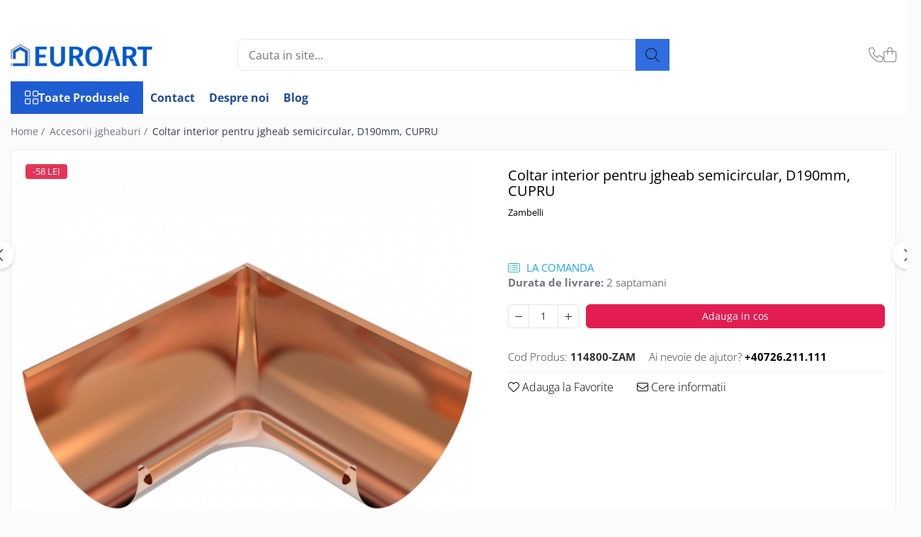

--- FILE ---
content_type: text/html; charset=UTF-8
request_url: https://shop.euroart.ro/accesorii-jgheaburi/coltar-exterior-pentru-jgheab-semicircular-d190mm-cupru-2.html
body_size: 29404
content:
<!DOCTYPE html>

<html lang="ro-ro">

	<head>
		<meta charset="UTF-8">

		<script src="https://gomagcdn.ro/themes/fashion/js/lazysizes.min.js?v=10281402-4.247" async=""></script>

		<script>
			function g_js(callbk){typeof callbk === 'function' ? window.addEventListener("DOMContentLoaded", callbk, false) : false;}
		</script>

					<link rel="icon" sizes="48x48" href="https://gomagcdn.ro/domains2/euroart.ro/files/favicon/favicon2022.png">
			<link rel="apple-touch-icon" sizes="180x180" href="https://gomagcdn.ro/domains2/euroart.ro/files/favicon/favicon2022.png">
		
		<style>
			/*body.loading{overflow:hidden;}
			body.loading #wrapper{opacity: 0;visibility: hidden;}
			body #wrapper{opacity: 1;visibility: visible;transition:all .1s ease-out;}*/

			.main-header .main-menu{min-height:43px;}
			.-g-hide{visibility:hidden;opacity:0;}

					</style>
					<link rel="preconnect" href="https://fonts.googleapis.com" >
					<link rel="preconnect" href="https://fonts.gstatic.com" crossorigin>
		
		<link rel="preconnect" href="https://gomagcdn.ro"><link rel="dns-prefetch" href="https://fonts.googleapis.com" /><link rel="dns-prefetch" href="https://fonts.gstatic.com" /><link rel="dns-prefetch" href="https://connect.facebook.net" /><link rel="dns-prefetch" href="https://www.facebook.com" /><link rel="dns-prefetch" href="https://www.googletagmanager.com" />

					<link rel="preload" as="image" href="https://gomagcdn.ro/domains2/euroart.ro/files/product/large/coltar-interior-pentru-jgheab-semicircular-d190mm-cupru-142191.jpg"   >
					<link rel="preload" as="style" href="https://fonts.googleapis.com/css2?family=Jost:wght@200;300;400;500;600;700&display=swap" fetchpriority="high" onload="this.onload=null;this.rel='stylesheet'" crossorigin>
		
		<link rel="preload" href="https://gomagcdn.ro/themes/fashion/js/plugins.js?v=10281402-4.247" as="script">

		
					<link rel="preload" href="https://shop.euroart.ro/theme/default.js?v=41738843901" as="script">
				
		<link rel="preload" href="https://gomagcdn.ro/themes/fashion/js/dev.js?v=10281402-4.247" as="script">

					<noscript>
				<link rel="stylesheet" href="https://fonts.googleapis.com/css2?family=Jost:wght@200;300;400;500;600;700&display=swap">
			</noscript>
		
					<link rel="stylesheet" href="https://gomagcdn.ro/themes/fashion/css/main-min-v2.css?v=10281402-4.247-1" data-values='{"blockScripts": "1"}'>
		
					<link rel="stylesheet" href="https://shop.euroart.ro/theme/default.css?v=41738843901">
		
						<link rel="stylesheet" href="https://gomagcdn.ro/themes/fashion/css/dev-style.css?v=10281402-4.247-1">
		
		
		
		<link rel="alternate" hreflang="x-default" href="https://shop.euroart.ro/accesorii-jgheaburi/coltar-exterior-pentru-jgheab-semicircular-d190mm-cupru-2.html">
							
		<meta name="expires" content="never">
		<meta name="revisit-after" content="1 days">
					<meta name="author" content="Gomag">
				<title>coltar interior</title>


					<meta name="robots" content="index,follow" />
						
		<meta name="description" content="Coltar interior din cupru pentru jgheab, grosime 0.7mm, producator Zambelli Germania">
		<meta class="viewport" name="viewport" content="width=device-width, initial-scale=1.0, user-scalable=no">
							<meta property="og:description" content="Coltar interior pentru jgheab semicircular, cupru    Detalii tehnice  Diametru: 190mm  Lungime: 340x340mm  Latime desfasurata: 400mm  Grosime: 0.7mm"/>
							<meta property="og:image" content="https://gomagcdn.ro/domains2/euroart.ro/files/product/large/coltar-interior-pentru-jgheab-semicircular-d190mm-cupru-142191.jpg"/>
															<link rel="canonical" href="https://shop.euroart.ro/accesorii-jgheaburi/coltar-exterior-pentru-jgheab-semicircular-d190mm-cupru-2.html" />
			<meta property="og:url" content="https://shop.euroart.ro/accesorii-jgheaburi/coltar-exterior-pentru-jgheab-semicircular-d190mm-cupru-2.html"/>
						
		<meta name="distribution" content="Global">
		<meta name="owner" content="shop.euroart.ro">
		<meta name="publisher" content="shop.euroart.ro">
		<meta name="rating" content="General">
		<meta name="copyright" content="Copyright shop.euroart.ro 2026. All rights reserved">
		<link rel="search" href="https://shop.euroart.ro/opensearch.ro.xml" type="application/opensearchdescription+xml" title="Cautare"/>

		
							<script src="https://gomagcdn.ro/themes/fashion/js/jquery-2.1.4.min.js"></script>
			<script defer src="https://gomagcdn.ro/themes/fashion/js/jquery.autocomplete.js?v=20181023"></script>
			<script src="https://gomagcdn.ro/themes/fashion/js/gomag.config.js?v=10281402-4.247"></script>
			<script src="https://gomagcdn.ro/themes/fashion/js/gomag.js?v=10281402-4.247"></script>
		
													<!-- Global site tag (gtag.js) - Google Analytics -->
<script async src="https://www.googletagmanager.com/gtag/js?id=G-CN8MB5VHDP"></script>
	<script>
 window.dataLayer = window.dataLayer || [];
  function gtag(){dataLayer.push(arguments);}
    var cookieValue = '';
  var name = 'g_c_consent' + "=";
  var decodedCookie = decodeURIComponent(document.cookie);
  var ca = decodedCookie.split(';');
  for(var i = 0; i <ca.length; i++) {
	var c = ca[i];
	while (c.charAt(0) == ' ') {
	  c = c.substring(1);
	}
	if (c.indexOf(name) == 0) {
	  cookieValue = c.substring(name.length, c.length);
	}
  }



if(cookieValue == ''){
	gtag('consent', 'default', {
	  'ad_storage': 'granted',
	  'ad_user_data': 'granted',
	  'ad_personalization': 'granted',
	  'analytics_storage': 'granted',
	  'personalization_storage': 'granted',
	  'functionality_storage': 'granted',
	  'security_storage': 'granted'
	});
	} else if(cookieValue != '-1'){


			gtag('consent', 'default', {
			'ad_storage': 'granted',
			'ad_user_data': 'granted',
			'ad_personalization': 'granted',
			'analytics_storage': 'granted',
			'personalization_storage': 'granted',
			'functionality_storage': 'granted',
			'security_storage': 'granted'
		});
	} else {
	 gtag('consent', 'default', {
		  'ad_storage': 'denied',
		  'ad_user_data': 'denied',
		  'ad_personalization': 'denied',
		  'analytics_storage': 'denied',
			'personalization_storage': 'denied',
			'functionality_storage': 'denied',
			'security_storage': 'denied'
		});

		 }
</script>
<script>

	
  gtag('js', new Date());

 
$.Gomag.bind('Cookie/Policy/Consent/Denied', function(){
	gtag('consent', 'update', {
		  'ad_storage': 'denied',
		  'ad_user_data': 'denied',
		  'ad_personalization': 'denied',
		  'analytics_storage': 'denied',
			'personalization_storage': 'denied',
			'functionality_storage': 'denied',
			'security_storage': 'denied'
		});
		})
$.Gomag.bind('Cookie/Policy/Consent/Granted', function(){
	gtag('consent', 'update', {
		  'ad_storage': 'granted',
		  'ad_user_data': 'granted',
		  'ad_personalization': 'granted',
		  'analytics_storage': 'granted',
			'personalization_storage': 'granted',
			'functionality_storage': 'granted',
			'security_storage': 'granted'
		});
		})
  gtag('config', 'G-CN8MB5VHDP', {allow_enhanced_conversions: true });
</script>
<script>
	function gaBuildProductVariant(product)
	{
		let _return = '';
		if(product.version != undefined)
		{
			$.each(product.version, function(i, a){
				_return += (_return == '' ? '' : ', ')+a.value;
			})
		}
		return _return;
	}

</script>
<script>
	$.Gomag.bind('Product/Add/To/Cart/After/Listing', function gaProductAddToCartLV4(event, data) {
		if(data.product !== undefined) {
			var gaProduct = false;
			if(typeof(gaProducts) != 'undefined' && gaProducts[data.product.id] != undefined)
			{
				gaProduct = gaProducts[data.product.id];

			}

			if(gaProduct == false)
			{
				gaProduct = {};
				gaProduct.item_id = data.product.id;
				gaProduct.currency = data.product.currency ? (String(data.product.currency).toLowerCase() == 'lei' ? 'RON' : data.product.currency) : 'RON';
				gaProduct.item_name =  data.product.sku ;
				gaProduct.item_variant= gaBuildProductVariant(data.product);
				gaProduct.item_brand = data.product.brand;
				gaProduct.item_category = data.product.category;

			}

			gaProduct.price = parseFloat(data.product.price).toFixed(2);
			gaProduct.quantity = data.product.productQuantity;
			gtag("event", "add_to_cart", {
				currency: gaProduct.currency,
				value: parseFloat(gaProduct.price) * parseFloat(gaProduct.quantity),
				items: [
					gaProduct
				]
			});

		}
	})
	$.Gomag.bind('Product/Add/To/Cart/After/Details', function gaProductAddToCartDV4(event, data){

		if(data.product !== undefined){

			var gaProduct = false;
			if(
				typeof(gaProducts) != 'undefined'
				&&
				gaProducts[data.product.id] != undefined
			)
			{
				var gaProduct = gaProducts[data.product.id];
			}

			if(gaProduct == false)
			{
				gaProduct = {};
				gaProduct.item_id = data.product.id;
				gaProduct.currency = data.product.currency ? (String(data.product.currency).toLowerCase() == 'lei' ? 'RON' : data.product.currency) : 'RON';
				gaProduct.item_name =  data.product.sku ;
				gaProduct.item_variant= gaBuildProductVariant(data.product);
				gaProduct.item_brand = data.product.brand;
				gaProduct.item_category = data.product.category;

			}

			gaProduct.price = parseFloat(data.product.price).toFixed(2);
			gaProduct.quantity = data.product.productQuantity;


			gtag("event", "add_to_cart", {
			  currency: gaProduct.currency,
			  value: parseFloat(gaProduct.price) * parseFloat(gaProduct.quantity),
			  items: [
				gaProduct
			  ]
			});
        }

	})
	 $.Gomag.bind('Product/Remove/From/Cart', function gaProductRemovedFromCartV4(event, data){
		var envData = $.Gomag.getEnvData();
		var products = envData.products;

		if(data.data.product !== undefined && products[data.data.product] !== undefined){


			var dataProduct = products[data.data.product];


			gaProduct = {};
			gaProduct.item_id = dataProduct.id;

			gaProduct.item_name =   dataProduct.sku ;
			gaProduct.currency = dataProduct.currency ? (String(dataProduct.currency).toLowerCase() == 'lei' ? 'RON' : dataProduct.currency) : 'RON';
			gaProduct.item_category = dataProduct.category;
			gaProduct.item_brand = dataProduct.brand;
			gaProduct.price = parseFloat(dataProduct.price).toFixed(2);
			gaProduct.quantity = data.data.quantity;
			gaProduct.item_variant= gaBuildProductVariant(dataProduct);
			gtag("event", "remove_from_cart", {
			  currency: gaProduct.currency,
			  value: parseFloat(gaProduct.price) * parseFloat(gaProduct.quantity),
			  items: [
				gaProduct
			  ]
			});
        }

	});

	 $.Gomag.bind('Cart/Quantity/Update', function gaCartQuantityUpdateV4(event, data){
		var envData = $.Gomag.getEnvData();
		var products = envData.products;
		if(!data.data.finalQuantity || !data.data.initialQuantity)
		{
			return false;
		}
		var dataProduct = products[data.data.product];
		if(dataProduct == undefined)
		{
			return false;
		}

		gaProduct = {};
		gaProduct.item_id = dataProduct.id;
		gaProduct.currency = dataProduct.currency ? (String(dataProduct.currency).toLowerCase() == 'lei' ? 'RON' : dataProduct.currency) : 'RON';
		gaProduct.item_name =  dataProduct.sku ;

		gaProduct.item_category = dataProduct.category;
		gaProduct.item_brand = dataProduct.brand;
		gaProduct.price = parseFloat(dataProduct.price).toFixed(2);
		gaProduct.item_variant= gaBuildProductVariant(dataProduct);
		if(parseFloat(data.data.initialQuantity) < parseFloat(data.data.finalQuantity))
		{
			var quantity = parseFloat(data.data.finalQuantity) - parseFloat(data.data.initialQuantity);
			gaProduct.quantity = quantity;

			gtag("event", "add_to_cart", {
			  currency: gaProduct.currency,
			  value: parseFloat(gaProduct.price) * parseFloat(gaProduct.quantity),
			  items: [
				gaProduct
			  ]
			});
		}
		else if(parseFloat(data.data.initialQuantity) > parseFloat(data.data.finalQuantity))
		{
			var quantity = parseFloat(data.data.initialQuantity) - parseFloat(data.data.finalQuantity);
			gaProduct.quantity = quantity;
			gtag("event", "remove_from_cart", {
			  currency: gaProduct.currency,
			  value: parseFloat(gaProduct.price) * parseFloat(gaProduct.quantity),
			  items: [
				gaProduct
			  ]
			});
		}

	});

</script>
<script>
function gmsc(name, value)
{
	if(value != undefined && value)
	{
		var expires = new Date();
		expires.setTime(expires.getTime() + parseInt(3600*24*1000*90));
		document.cookie = encodeURIComponent(name) + "=" + encodeURIComponent(value) + '; expires='+ expires.toUTCString() + "; path=/";
	}
}
let gmqs = window.location.search;
let gmup = new URLSearchParams(gmqs);
gmsc('g_sc', gmup.get('shop_campaign'));
gmsc('shop_utm_campaign', gmup.get('utm_campaign'));
gmsc('shop_utm_medium', gmup.get('utm_medium'));
gmsc('shop_utm_source', gmup.get('utm_source'));
</script><!-- Google Tag Manager -->
    <script>(function(w,d,s,l,i){w[l]=w[l]||[];w[l].push({'gtm.start':
    new Date().getTime(),event:'gtm.js'});var f=d.getElementsByTagName(s)[0],
    j=d.createElement(s),dl=l!='dataLayer'?'&l='+l:'';j.async=true;j.src=
    'https://www.googletagmanager.com/gtm.js?id='+i+dl;f.parentNode.insertBefore(j,f);
    })(window,document,'script','dataLayer','GTM-53PPGGNN');</script>
    <!-- End Google Tag Manager --><script>
window.dataLayer = window.dataLayer || [];
window.gtag = window.gtag || function(){dataLayer.push(arguments);}
</script>					
		
	</head>

	<body class="" style="">

		<script >
			function _addCss(url, attribute, value, loaded){
				var _s = document.createElement('link');
				_s.rel = 'stylesheet';
				_s.href = url;
				_s.type = 'text/css';
				if(attribute)
				{
					_s.setAttribute(attribute, value)
				}
				if(loaded){
					_s.onload = function(){
						var dom = document.getElementsByTagName('body')[0];
						//dom.classList.remove('loading');
					}
				}
				var _st = document.getElementsByTagName('link')[0];
				_st.parentNode.insertBefore(_s, _st);
			}
			//_addCss('https://fonts.googleapis.com/css2?family=Open+Sans:ital,wght@0,300;0,400;0,600;0,700;1,300;1,400&display=swap');
			_addCss('https://gomagcdn.ro/themes/_fonts/Open-Sans.css');

		</script>
		<script>
				/*setTimeout(
				  function()
				  {
				   document.getElementsByTagName('body')[0].classList.remove('loading');
				  }, 1000);*/
		</script>
							
					<div id="fb-root"></div>
						<script >
			window.fbAsyncInit = function() {
			FB.init({
			appId : '243898405466625',
			autoLogAppEvents : true,
			xfbml : true,
			version : 'v12.0'
			});
			};
			</script>
			<script async defer crossorigin="anonymous" src="https://connect.facebook.net/ro_RO/sdk.js"></script>
					
		<div id="wrapper">
			<!-- BLOCK:261ec88cdd8f5526277622c995aef555 start -->
<div id="_cartSummary" class="hide"></div>

<script >
	$(document).ready(function() {

		$(document).on('keypress', '.-g-input-loader', function(){
			$(this).addClass('-g-input-loading');
		})

		$.Gomag.bind('Product/Add/To/Cart/After', function(eventResponse, properties)
		{
									var data = JSON.parse(properties.data);
			$('.q-cart').html(data.quantity);
			if(parseFloat(data.quantity) > 0)
			{
				$('.q-cart').removeClass('hide');
			}
			else
			{
				$('.q-cart').addClass('hide');
			}
			$('.cartPrice').html(data.subtotal + ' ' + data.currency);
			$('.cartProductCount').html(data.quantity);


		})
		$('#_cartSummary').on('updateCart', function(event, cart) {
			var t = $(this);

			$.get('https://shop.euroart.ro/cart-update', {
				cart: cart
			}, function(data) {

				$('.q-cart').html(data.quantity);
				if(parseFloat(data.quantity) > 0)
				{
					$('.q-cart').removeClass('hide');
				}
				else
				{
					$('.q-cart').addClass('hide');
				}
				$('.cartPrice').html(data.subtotal + ' ' + data.currency);
				$('.cartProductCount').html(data.quantity);
			}, 'json');
			window.ga = window.ga || function() {
				(ga.q = ga.q || []).push(arguments)
			};
			ga('send', 'event', 'Buton', 'Click', 'Adauga_Cos');
		});

		if(window.gtag_report_conversion) {
			$(document).on("click", 'li.phone-m', function() {
				var phoneNo = $('li.phone-m').children( "a").attr('href');
				gtag_report_conversion(phoneNo);
			});

		}

	});
</script>



<header class="main-header container-bg clearfix" data-block="headerBlock">
	<div class="discount-tape container-h full -g-hide" id="_gomagHellobar">
<style>
.discount-tape{position: relative;width:100%;padding:0;text-align:center;font-size:14px;overflow: hidden;z-index:99;}
.discount-tape a{color: #ffffff;}
.Gomag-HelloBar{padding:10px;}
@media screen and (max-width: 767px){.discount-tape{font-size:13px;}}
</style>
<div class="Gomag-HelloBar" style="background: #094fb8;color: #ffffff;">
	
		Ai un proiect? Contacteaza-ne si iti facem preturi speciale. Tel/Whatsapp 0726.211.111
			
	</div>
<div class="clear"></div>
</div>

		
	<div class="top-head-bg container-h full">

		<div class="top-head container-h">
			<div class="row">
				<div class="col-md-3 col-sm-3 col-xs-5 logo-h">
					
	<a href="https://shop.euroart.ro" id="logo" data-pageId="2">
		<img src="https://gomagcdn.ro/domains2/euroart/files/company/logo-euroart-transparent-8753203342.png" fetchpriority="high" class="img-responsive" alt="shop.euroart.ro" title="shop.euroart.ro" width="200" height="50" style="width:auto;">
	</a>
				</div>
				<div class="col-md-4 col-sm-4 col-xs-7 main search-form-box">
					
<form name="search-form" class="search-form" action="https://shop.euroart.ro/produse" id="_searchFormMainHeader">

	<input id="_autocompleteSearchMainHeader" name="c" class="input-placeholder -g-input-loader" type="text" placeholder="Cauta in site..." aria-label="Search"  value="">
	<button id="_doSearch" class="search-button" aria-hidden="true">
		<i class="fa fa-search" aria-hidden="true"></i>
	</button>

				<script >
			$(document).ready(function() {

				$('#_autocompleteSearchMainHeader').autocomplete({
					serviceUrl: 'https://shop.euroart.ro/autocomplete',
					minChars: 2,
					deferRequestBy: 700,
					appendTo: '#_searchFormMainHeader',
					width: parseInt($('#_doSearch').offset().left) - parseInt($('#_autocompleteSearchMainHeader').offset().left),
					formatResult: function(suggestion, currentValue) {
						return suggestion.value;
					},
					onSelect: function(suggestion) {
						$(this).val(suggestion.data);
					},
					onSearchComplete: function(suggestion) {
						$(this).removeClass('-g-input-loading');
					}
				});
				$(document).on('click', '#_doSearch', function(e){
					e.preventDefault();
					if($('#_autocompleteSearchMainHeader').val() != '')
					{
						$('#_searchFormMainHeader').submit();
					}
				})
			});
		</script>
	

</form>
				</div>
				<div class="col-md-5 col-sm-5 acount-section">
					
<ul>
	<li class="search-m hide">
		<a href="#" class="-g-no-url" aria-label="Cauta in site..." data-pageId="">
			<i class="fa fa-search search-open" aria-hidden="true"></i>
			<i style="display:none" class="fa fa-times search-close" aria-hidden="true"></i>
		</a>
	</li>
	<li class="-g-user-icon -g-user-icon-empty">
			
	</li>
	
				<li class="contact-header">
			<a href="tel:+40726.211.111" aria-label="Contacteaza-ne" data-pageId="3">
				<i class="fa fa-phone" aria-hidden="true"></i>
								<span>+40726.211.111</span>
			</a>
		</li>
			<li class="wishlist-header hide">
		<a href="https://shop.euroart.ro/wishlist" aria-label="Wishlist" data-pageId="28">
			<span class="-g-wishlist-product-count -g-hide"></span>
			<i class="fa fa-heart-o" aria-hidden="true"></i>
			<span class="">Favorite</span>
		</a>
	</li>
	<li class="cart-header-btn cart">
		<a class="cart-drop _showCartHeader" href="https://shop.euroart.ro/cos-de-cumparaturi" aria-label="Cos de cumparaturi">
			<span class="q-cart hide">0</span>
			<i class="fa fa-shopping-bag" aria-hidden="true"></i>
			<span class="count cartPrice">0,00
				
			</span>
		</a>
					<div class="cart-dd  _cartShow cart-closed"></div>
			</li>

	</ul>

	<script>
		$(document).ready(function() {
			//Cart
							$('.cart').mouseenter(function() {
					$.Gomag.showCartSummary('div._cartShow');
				}).mouseleave(function() {
					$.Gomag.hideCartSummary('div._cartShow');
					$('div._cartShow').removeClass('cart-open');
				});
						$(document).on('click', '.dropdown-toggle', function() {
				window.location = $(this).attr('href');
			})
		})
	</script>

				</div>
			</div>
		</div>
	</div>


<div id="navigation">
	<nav id="main-menu" class="main-menu container-h full clearfix">
		<a href="#" class="menu-trg -g-no-url" title="Produse">
			<span>&nbsp;</span>
		</a>
		
<div class="container-h nav-menu-hh clearfix">

	<!-- BASE MENU -->
	<ul class="
			nav-menu base-menu
			
			
		">

		<li class="all-product-button menu-drop">
			<a class="" href="https://shop.euroart.ro/produse">Toate Produsele <i class="fa fa-angle-down"></i></a>
			<div class="menu-dd">
				

	<ul class="FH">
			
		<li class="ifDrop __GomagMM ">
								<a
						href="https://shop.euroart.ro/jgheaburi"
						class="    "
						rel="  "
						
						title="Jgheaburi"
						data-Gomag=''
						data-block-name="mainMenuD0"  data-block="mainMenuD" data-pageId= "80">
												<span class="list">Jgheaburi</span>
					</a>
				
		</li>
		
		<li class="ifDrop __GomagMM ">
								<a
						href="https://shop.euroart.ro/accesorii-jgheaburi"
						class="    "
						rel="  "
						
						title="Accesorii jgheaburi"
						data-Gomag=''
						data-block-name="mainMenuD0"  data-block="mainMenuD" data-pageId= "80">
												<span class="list">Accesorii jgheaburi</span>
					</a>
				
		</li>
		
		<li class="ifDrop __GomagMM ">
								<a
						href="https://shop.euroart.ro/burlane"
						class="    "
						rel="  "
						
						title="Burlane"
						data-Gomag=''
						data-block-name="mainMenuD0"  data-block="mainMenuD" data-pageId= "80">
												<span class="list">Burlane</span>
					</a>
				
		</li>
		
		<li class="ifDrop __GomagMM ">
								<a
						href="https://shop.euroart.ro/accesorii-burlane"
						class="    "
						rel="  "
						
						title="Accesorii burlane"
						data-Gomag=''
						data-block-name="mainMenuD0"  data-block="mainMenuD" data-pageId= "80">
												<span class="list">Accesorii burlane</span>
					</a>
				
		</li>
		
		<li class="ifDrop __GomagMM ">
								<a
						href="https://shop.euroart.ro/accesorii-invelitori"
						class="    "
						rel="  "
						
						title="Accesorii invelitori"
						data-Gomag=''
						data-block-name="mainMenuD0"  data-block="mainMenuD" data-pageId= "80">
												<span class="list">Accesorii invelitori</span>
					</a>
				
		</li>
		
		<li class="ifDrop __GomagMM ">
								<a
						href="https://shop.euroart.ro/rulouri-tabla"
						class="    "
						rel="  "
						
						title="Rulouri tabla"
						data-Gomag=''
						data-block-name="mainMenuD0"  data-block="mainMenuD" data-pageId= "80">
												<span class="list">Rulouri tabla</span>
					</a>
				
		</li>
		
		<li class="ifDrop __GomagMM ">
								<a
						href="https://shop.euroart.ro/membrane-bauder"
						class="    "
						rel="  "
						
						title="Membrane Bauder"
						data-Gomag=''
						data-block-name="mainMenuD0"  data-block="mainMenuD" data-pageId= "80">
												<span class="list">Membrane Bauder</span>
					</a>
				
		</li>
		
		<li class="ifDrop __GomagMM ">
								<a
						href="https://shop.euroart.ro/termoizolatii-bauder"
						class="    "
						rel="  "
						
						title="Termoizolatii Bauder"
						data-Gomag=''
						data-block-name="mainMenuD0"  data-block="mainMenuD" data-pageId= "80">
												<span class="list">Termoizolatii Bauder</span>
					</a>
				
		</li>
				</ul>
			</div>
		</li>

		

	
		<li class="menu-drop __GomagSM   ">

			<a
				href="https://shop.euroart.ro/contact"
				rel="  "
				
				title="Contact"
				data-Gomag=''
				data-block="mainMenuD"
				data-pageId= "3"
				class=" "
			>
								Contact
							</a>
					</li>
	
		<li class="menu-drop __GomagSM   ">

			<a
				href="https://shop.euroart.ro/despre-noi"
				rel="  "
				
				title="Despre noi"
				data-Gomag=''
				data-block="mainMenuD"
				data-pageId= "11"
				class=" "
			>
								Despre noi
							</a>
					</li>
	
		<li class="menu-drop __GomagSM   ">

			<a
				href="https://shop.euroart.ro/blog"
				rel="  "
				
				title="Blog"
				data-Gomag=''
				data-block="mainMenuD"
				data-pageId= "85"
				class=" "
			>
								Blog
							</a>
					</li>
	
	</ul> <!-- end of BASE MENU -->

</div>
		<ul class="mobile-icon fr">

							<li class="phone-m">
					<a href="tel:+40726.211.111" title="Contacteaza-ne">
												<i class="fa fa-phone" aria-hidden="true"></i>
					</a>
				</li>
									<li class="user-m -g-user-icon -g-user-icon-empty">
			</li>
			<li class="wishlist-header-m hide">
				<a href="https://shop.euroart.ro/wishlist">
					<span class="-g-wishlist-product-count"></span>
					<i class="fa fa-heart-o" aria-hidden="true"></i>

				</a>
			</li>
			<li class="cart-m">
				<a href="https://shop.euroart.ro/cos-de-cumparaturi" aria-label="Cos de cumparaturi">
					<span class="q-cart hide">0</span>
					<i class="fa fa-shopping-bag" aria-hidden="true"></i>
				</a>
			</li>
			<li class="search-m">
				<a href="#" class="-g-no-url" aria-label="Cauta in site...">
					<i class="fa fa-search search-open" aria-hidden="true"></i>
					<i style="display:none" class="fa fa-times search-close" aria-hidden="true"></i>
				</a>
			</li>
					</ul>
	</nav>
	<!-- end main-nav -->

	<div style="display:none" class="search-form-box search-toggle">
		<form name="search-form" class="search-form" action="https://shop.euroart.ro/produse" id="_searchFormMobileToggle">
			<input id="_autocompleteSearchMobileToggle" name="c" class="input-placeholder -g-input-loader" type="text" autofocus="autofocus" value="" placeholder="Cauta in site..." aria-label="Search">
			<button id="_doSearchMobile" class="search-button" aria-hidden="true">
				<i class="fa fa-search" aria-hidden="true"></i>
			</button>

										<script >
					$(document).ready(function() {
						$('#_autocompleteSearchMobileToggle').autocomplete({
							serviceUrl: 'https://shop.euroart.ro/autocomplete',
							minChars: 2,
							deferRequestBy: 700,
							appendTo: '#_searchFormMobileToggle',
							width: parseInt($('#_doSearchMobile').offset().left) - parseInt($('#_autocompleteSearchMobileToggle').offset().left),
							formatResult: function(suggestion, currentValue) {
								return suggestion.value;
							},
							onSelect: function(suggestion) {
								$(this).val(suggestion.data);
							},
							onSearchComplete: function(suggestion) {
								$(this).removeClass('-g-input-loading');
							}
						});

						$(document).on('click', '#_doSearchMobile', function(e){
							e.preventDefault();
							if($('#_autocompleteSearchMobileToggle').val() != '')
							{
								$('#_searchFormMobileToggle').submit();
							}
						})
					});
				</script>
			
		</form>
	</div>
</div>

</header>
<!-- end main-header --><!-- BLOCK:261ec88cdd8f5526277622c995aef555 end -->
			
<script >
	$.Gomag.bind('Product/Add/To/Cart/Validate', function(response, isValid)
	{
		$($GomagConfig.versionAttributesName).removeClass('versionAttributeError');

		if($($GomagConfig.versionAttributesSelectSelector).length && !$($GomagConfig.versionAttributesSelectSelector).val())
		{

			if ($($GomagConfig.versionAttributesHolder).position().top < jQuery(window).scrollTop()){
				//scroll up
				 $([document.documentElement, document.body]).animate({
					scrollTop: $($GomagConfig.versionAttributesHolder).offset().top - 55
				}, 1000, function() {
					$($GomagConfig.versionAttributesName).addClass('versionAttributeError');
				});
			}
			else if ($($GomagConfig.versionAttributesHolder).position().top + $($GomagConfig.versionAttributesHolder).height() >
				$(window).scrollTop() + (
					window.innerHeight || document.documentElement.clientHeight
				)) {
				//scroll down
				$('html,body').animate({
					scrollTop: $($GomagConfig.versionAttributesHolder).position().top - (window.innerHeight || document.documentElement.clientHeight) + $($GomagConfig.versionAttributesHolder).height() -55 }, 1000, function() {
					$($GomagConfig.versionAttributesName).addClass('versionAttributeError');
				}
				);
			}
			else{
				$($GomagConfig.versionAttributesName).addClass('versionAttributeError');
			}

			isValid.noError = false;
		}
		if($($GomagConfig.versionAttributesSelector).length && !$('.'+$GomagConfig.versionAttributesActiveSelectorClass).length)
		{

			if ($($GomagConfig.versionAttributesHolder).position().top < jQuery(window).scrollTop()){
				//scroll up
				 $([document.documentElement, document.body]).animate({
					scrollTop: $($GomagConfig.versionAttributesHolder).offset().top - 55
				}, 1000, function() {
					$($GomagConfig.versionAttributesName).addClass('versionAttributeError');
				});
			}
			else if ($($GomagConfig.versionAttributesHolder).position().top + $($GomagConfig.versionAttributesHolder).height() >
				$(window).scrollTop() + (
					window.innerHeight || document.documentElement.clientHeight
				)) {
				//scroll down
				$('html,body').animate({
					scrollTop: $($GomagConfig.versionAttributesHolder).position().top - (window.innerHeight || document.documentElement.clientHeight) + $($GomagConfig.versionAttributesHolder).height() -55 }, 1000, function() {
					$($GomagConfig.versionAttributesName).addClass('versionAttributeError');
				}
				);
			}
			else{
				$($GomagConfig.versionAttributesName).addClass('versionAttributeError');
			}

			isValid.noError = false;
		}
	});
	$.Gomag.bind('Page/Load', function removeSelectedVersionAttributes(response, settings) {
		/* remove selection for versions */
		if((settings.doNotSelectVersion != undefined && settings.doNotSelectVersion === true) && $($GomagConfig.versionAttributesSelector).length && !settings.reloadPageOnVersionClick) {
			$($GomagConfig.versionAttributesSelector).removeClass($GomagConfig.versionAttributesActiveSelectorClass);
		}

		if((settings.doNotSelectVersion != undefined && settings.doNotSelectVersion === true) && $($GomagConfig.versionAttributesSelectSelector).length) {
			var selected = settings.reloadPageOnVersionClick != undefined && settings.reloadPageOnVersionClick ? '' : 'selected="selected"';

			$($GomagConfig.versionAttributesSelectSelector).prepend('<option value="" ' + selected + '>Selectati</option>');
		}
	});
	$(document).ready(function() {
		function is_touch_device2() {
			return (('ontouchstart' in window) || (navigator.MaxTouchPoints > 0) || (navigator.msMaxTouchPoints > 0));
		};

		
		$.Gomag.bind('Product/Details/After/Ajax/Load', function(e, payload)
		{
			let reinit = payload.reinit;
			let response = payload.response;

			if(reinit){
				$('.thumb-h:not(.horizontal):not(.vertical)').insertBefore('.vertical-slide-img');

				var hasThumb = $('.thumb-sld').length > 0;

				$('.prod-lg-sld:not(.disabled)').slick({
					slidesToShow: 1,
					slidesToScroll: 1,
					//arrows: false,
					fade: true,
					//cssEase: 'linear',
					dots: true,
					infinite: false,
					draggable: false,
					dots: true,
					//adaptiveHeight: true,
					asNavFor: hasThumb ? '.thumb-sld' : null
				/*}).on('afterChange', function(event, slick, currentSlide, nextSlide){
					if($( window ).width() > 800 ){

						$('.zoomContainer').remove();
						$('#img_0').removeData('elevateZoom');
						var source = $('#img_'+currentSlide).attr('data-src');
						var fullImage = $('#img_'+currentSlide).attr('data-full-image');
						$('.swaped-image').attr({
							//src:source,
							"data-zoom-image":fullImage
						});
						$('.zoomWindowContainer div').stop().css("background-image","url("+ fullImage +")");
						$("#img_"+currentSlide).elevateZoom({responsive: true});
					}*/
				});

				if($( window ).width() < 767 ){
					$('.prod-lg-sld.disabled').slick({
						slidesToShow: 1,
						slidesToScroll: 1,
						fade: true,
						dots: true,
						infinite: false,
						draggable: false,
						dots: true,
					});
				}

				$('.prod-lg-sld.slick-slider').slick('resize');

				//PRODUCT THUMB SLD
				if ($('.thumb-h.horizontal').length){
					$('.thumb-sld').slick({
						vertical: false,
						slidesToShow: 6,
						slidesToScroll: 1,
						asNavFor: '.prod-lg-sld',
						dots: false,
						infinite: false,
						//centerMode: true,
						focusOnSelect: true
					});
				} else if ($('.thumb-h').length) {
					$('.thumb-sld').slick({
						vertical: true,
						slidesToShow: 4,
						slidesToScroll: 1,
						asNavFor: '.prod-lg-sld',
						dots: false,
						infinite: false,
						draggable: false,
						swipe: false,
						//adaptiveHeight: true,
						//centerMode: true,
						focusOnSelect: true
					});
				}

				if($.Gomag.isMobile()){
					$($GomagConfig.bannerDesktop).remove()
					$($GomagConfig.bannerMobile).removeClass('hideSlide');
				} else {
					$($GomagConfig.bannerMobile).remove()
					$($GomagConfig.bannerDesktop).removeClass('hideSlide');
				}
			}

			$.Gomag.trigger('Product/Details/After/Ajax/Load/Complete', {'response':response});
		});

		$.Gomag.bind('Product/Details/After/Ajax/Response', function(e, payload)
		{
			let response = payload.response;
			let data = payload.data;
			let reinitSlider = false;

			if (response.title) {
				let $content = $('<div>').html(response.title);
				let title = $($GomagConfig.detailsProductTopHolder).find($GomagConfig.detailsProductTitleHolder).find('.title > span');
				let newTitle = $content.find('.title > span');
				if(title.text().trim().replace(/\s+/g, ' ') != newTitle.text().trim().replace(/\s+/g, ' ')){
					$.Gomag.fadeReplace(title,newTitle);
				}

				let brand = $($GomagConfig.detailsProductTopHolder).find($GomagConfig.detailsProductTitleHolder).find('.brand-detail');
				let newBrand = $content.find('.brand-detail');
				if(brand.text().trim().replace(/\s+/g, ' ') != newBrand.text().trim().replace(/\s+/g, ' ')){
					$.Gomag.fadeReplace(brand,newBrand);
				}

				let review = $($GomagConfig.detailsProductTopHolder).find($GomagConfig.detailsProductTitleHolder).find('.__reviewTitle');
				let newReview = $content.find('.__reviewTitle');
				if(review.text().trim().replace(/\s+/g, ' ') != newReview.text().trim().replace(/\s+/g, ' ')){
					$.Gomag.fadeReplace(review,newReview);
				}
			}

			if (response.images) {
				let $content = $('<div>').html(response.images);
				var imagesHolder = $($GomagConfig.detailsProductTopHolder).find($GomagConfig.detailsProductImagesHolder);
				var images = [];
				imagesHolder.find('img').each(function() {
					var dataSrc = $(this).attr('data-src');
					if (dataSrc) {
						images.push(dataSrc);
					}
				});

				var newImages = [];
				$content.find('img').each(function() {
					var dataSrc = $(this).attr('data-src');
					if (dataSrc) {
						newImages.push(dataSrc);
					}
				});

				if(!$content.find('.thumb-h.horizontal').length && imagesHolder.find('.thumb-h.horizontal').length){
					$content.find('.thumb-h').addClass('horizontal');
				}
				
				const newTop  = $content.find('.product-icon-box:not(.bottom)').first();
				const oldTop  = imagesHolder.find('.product-icon-box:not(.bottom)').first();

				if (newTop.length && oldTop.length && (newTop.prop('outerHTML') !== oldTop.prop('outerHTML'))) {
					oldTop.replaceWith(newTop.clone());
				}
				
				const newBottom = $content.find('.product-icon-box.bottom').first();
				const oldBottom = imagesHolder.find('.product-icon-box.bottom').first();

				if (newBottom.length && oldBottom.length && (newBottom.prop('outerHTML') !== oldBottom.prop('outerHTML'))) {
					oldBottom.replaceWith(newBottom.clone());
				}

				if (images.length !== newImages.length || images.some((val, i) => val !== newImages[i])) {
					$.Gomag.fadeReplace($($GomagConfig.detailsProductTopHolder).find($GomagConfig.detailsProductImagesHolder), $content.html());
					reinitSlider = true;
				}
			}

			if (response.details) {
				let $content = $('<div>').html(response.details);
				$content.find('.stock-limit').hide();
				function replaceDetails(content){
					$($GomagConfig.detailsProductTopHolder).find($GomagConfig.detailsProductDetailsHolder).html(content);
				}

				if($content.find('.__shippingPriceTemplate').length && $($GomagConfig.detailsProductTopHolder).find('.__shippingPriceTemplate').length){
					$content.find('.__shippingPriceTemplate').replaceWith($($GomagConfig.detailsProductTopHolder).find('.__shippingPriceTemplate'));
					$($GomagConfig.detailsProductTopHolder).find('.__shippingPriceTemplate').slideDown(100);
				} else if (!$content.find('.__shippingPriceTemplate').length && $($GomagConfig.detailsProductTopHolder).find('.__shippingPriceTemplate').length){
					$($GomagConfig.detailsProductTopHolder).find('.__shippingPriceTemplate').slideUp(100);
				}

				if($content.find('.btn-flstockAlertBTN').length && !$($GomagConfig.detailsProductTopHolder).find('.btn-flstockAlertBTN').length || !$content.find('.btn-flstockAlertBTN').length && $($GomagConfig.detailsProductTopHolder).find('.btn-flstockAlertBTN').length){
					$.Gomag.fadeReplace($($GomagConfig.detailsProductTopHolder).find('.add-section'), $content.find('.add-section').clone().html());
					setTimeout(function(){
						replaceDetails($content.html());
					}, 500)
				} else if ($content.find('.-g-empty-add-section').length && $($GomagConfig.detailsProductTopHolder).find('.add-section').length) {
					$($GomagConfig.detailsProductTopHolder).find('.add-section').slideUp(100, function() {
						replaceDetails($content.html());
					});
				} else if($($GomagConfig.detailsProductTopHolder).find('.-g-empty-add-section').length && $content.find('.add-section').length){
					$($GomagConfig.detailsProductTopHolder).find('.-g-empty-add-section').replaceWith($content.find('.add-section').clone().hide());
					$($GomagConfig.detailsProductTopHolder).find('.add-section').slideDown(100, function() {
						replaceDetails($content.html());
					});
				} else {
					replaceDetails($content.html());
				}

			}

			$.Gomag.trigger('Product/Details/After/Ajax/Load', {'properties':data, 'response':response, 'reinit':reinitSlider});
		});

	});
</script>


<div class="container-h container-bg product-page-holder ">

	
<div class="breadcrumbs-default breadcrumbs-default-product clearfix -g-breadcrumbs-container">
  <ol>
    <li>
      <a href="https://shop.euroart.ro/">Home&nbsp;/&nbsp;</a>
    </li>
        		<li>
		  <a href="https://shop.euroart.ro/accesorii-jgheaburi">Accesorii jgheaburi&nbsp;/&nbsp;</a>
		</li>
		        <li class="active">Coltar interior pentru jgheab semicircular, D190mm, CUPRU</li>
  </ol>
</div>
<!-- breadcrumbs-default -->

	

	<div id="-g-product-page-before"></div>

	<div id="product-page">

		
<div class="container-h product-top -g-product-57" data-product-id="57">

	<div class="row -g-product-row-box">
		<div class="detail-title col-sm-6 pull-right -g-product-title">
			
<div class="go-back-icon">
	<a href="https://shop.euroart.ro/accesorii-jgheaburi">
		<i class="fa fa-arrow-left" aria-hidden="true"></i>
	</a>
</div>

<h1 class="title">
		<span>

		Coltar interior pentru jgheab semicircular, D190mm, CUPRU
		
	</span>
</h1>

			<a class="brand-detail" href="https://shop.euroart.ro/produse/zambelli" title="Zambelli" data-block="productDetailsBrandName">
			Zambelli
		</a>
	
<div class="__reviewTitle">
	
					
</div>		</div>
		<div class="detail-slider-holder col-sm-6 -g-product-images">
			

<div class="vertical-slider-box">
    <div class="vertical-slider-pager-h">

		
		<div class="vertical-slide-img">
			<ul class="prod-lg-sld ">
																													
				
									<li>
						<a href="https://gomagcdn.ro/domains2/euroart.ro/files/product/original/coltar-interior-pentru-jgheab-semicircular-d190mm-cupru-142191.jpg" data-fancybox="prod-gallery" data-base-class="detail-layout" data-caption="coltar interior" class="__retargetingImageThumbSelector"  title="Coltar interior pentru jgheab semicircular, D190mm, CUPRU">
															<img
									id="img_0"
									data-id="57"
									class="img-responsive"
									src="https://gomagcdn.ro/domains2/euroart.ro/files/product/large/coltar-interior-pentru-jgheab-semicircular-d190mm-cupru-142191.jpg"
																			fetchpriority="high"
																		data-src="https://gomagcdn.ro/domains2/euroart.ro/files/product/large/coltar-interior-pentru-jgheab-semicircular-d190mm-cupru-142191.jpg"
									alt="coltar interior [1]"
									title="coltar interior [1]"
									width="700" height="700"
								>
							
																				</a>
					</li>
											</ul>

			<div class="product-icon-box product-icon-box-57">
														<span class="hide icon discount bg-main -g-icon-discount-57 -g-data- -g-icon-discount-value">-58 Lei</span>

									
							</div>
			<div class="product-icon-box bottom product-icon-bottom-box-57">

							</div>
		</div>

		    </div>
</div>

<div class="clear"></div>
<div class="detail-share" style="text-align: center;">

            </div>
		</div>
		<div class="col-sm-6 detail-prod-attr pull-right -g-product-details">
			
<script >
  $(window).load(function() {
    setTimeout(function() {
      if ($($GomagConfig.detailsProductPriceBox + '57').hasClass('-g-hide')) {
        $($GomagConfig.detailsProductPriceBox + '57').removeClass('-g-hide');
      }
		if ($($GomagConfig.detailsDiscountIcon + '57').hasClass('hide')) {
			$($GomagConfig.detailsDiscountIcon + '57').removeClass('hide');
		}
	}, 3000);
  });
</script>


<script >
	$(document).ready(function(){
		$.Gomag.bind('Product/Disable/AddToCart', function addToCartDisababled(){
			$('.add2cart').addClass($GomagConfig.addToCartDisababled);
		})

		$('.-g-base-price-info').hover(function(){
			$('.-g-base-price-info-text').addClass('visible');
		}, function(){
			$('.-g-base-price-info-text').removeClass('visible');
		})

		$('.-g-prp-price-info').hover(function(){
			$('.-g-prp-price-info-text').addClass('visible');
		}, function(){
			$('.-g-prp-price-info-text').removeClass('visible');
		})
	})
</script>


<style>
	.detail-price .-g-prp-display{display: block;font-size:.85em!important;text-decoration:none;margin-bottom:3px;}
    .-g-prp-display .bPrice{display:inline-block;vertical-align:middle;}
    .-g-prp-display .icon-info{display:block;}
    .-g-base-price-info, .-g-prp-price-info{display:inline-block;vertical-align:middle;position: relative;margin-top: -3px;margin-left: 3px;}
    .-g-prp-price-info{margin-top: 0;margin-left: 0;}
    .detail-price s:not(.-g-prp-display) .-g-base-price-info{display:none;}
	.-g-base-price-info-text, .-g-prp-price-info-text{
		position: absolute;
		top: 25px;
		left: -100px;
		width: 200px;
		padding: 10px;
		font-family: "Open Sans",sans-serif;
		font-size:12px;
		color: #000;
		line-height:1.1;
		text-align: center;
		border-radius: 2px;
		background: #5d5d5d;
		opacity: 0;
		visibility: hidden;
		background: #fff;
		box-shadow: 0 2px 18px 0 rgb(0 0 0 / 15%);
		transition: all 0.3s cubic-bezier(0.9,0,0.2,0.99);
		z-index: 9;
	}
	.-g-base-price-info-text.visible, .-g-prp-price-info-text.visible{visibility: visible; opacity: 1;}
</style>
<span class="detail-price text-main -g-product-price-box-57 -g-hide " data-block="DetailsPrice" data-product-id="57">

			<input type="hidden" id="productBasePrice" value="387.8310"/>
		<input type="hidden" id="productFinalPrice" value="329.4118"/>
		<input type="hidden" id="productCurrency" value="Lei"/>
		<input type="hidden" id="productVat" value="21"/>
		
		<s>
			
							<span class="bPrice -g-product-full-price-57">
					387,83
					Lei
				</span>
			
			<span class="-g-base-price-info">
				<svg class="icon-info" fill="#00000095" xmlns="http://www.w3.org/2000/svg" viewBox="0 0 48 48" width="18" height="18"><path d="M 24 4 C 12.972066 4 4 12.972074 4 24 C 4 35.027926 12.972066 44 24 44 C 35.027934 44 44 35.027926 44 24 C 44 12.972074 35.027934 4 24 4 z M 24 7 C 33.406615 7 41 14.593391 41 24 C 41 33.406609 33.406615 41 24 41 C 14.593385 41 7 33.406609 7 24 C 7 14.593391 14.593385 7 24 7 z M 24 14 A 2 2 0 0 0 24 18 A 2 2 0 0 0 24 14 z M 23.976562 20.978516 A 1.50015 1.50015 0 0 0 22.5 22.5 L 22.5 33.5 A 1.50015 1.50015 0 1 0 25.5 33.5 L 25.5 22.5 A 1.50015 1.50015 0 0 0 23.976562 20.978516 z"/></svg>
				<span class="-g-base-price-info-text -g-base-price-info-text-57"></span>
			</span>
			

		</s>

		
		

		<span class="fPrice -g-product-final-price-57">
			329,41
			Lei
		</span>



		
		<span class="-g-product-details-um -g-product-um-57 hide"></span>

		
		
		
		<span id="_countDown_57" class="_countDownTimer -g-product-count-down-57"></span>

							</span>


<div class="detail-product-atributes" data-product-id = "57">
		
			
			
					
			
					
			
						</div>

<div class="detail-product-atributes" data-product-id = "57">
	<div class="prod-attr-h -g-version-attribute-holder">
		
	</div>

	
						<span class="stock-status on-order -g-product-stock-status-57" data-initialstock="999999" >
				<i class="fa fa-list-alt" aria-hidden="true"></i>
				La comanda
			</span>
							<p class="__shippingDeliveryTime  ">
				<b>Durata de livrare:</b>
				2 saptamani
			</p>
			</div>




  						<div class="clear"></div>
<div class="__shippingPriceTemplate"></div>
<script >
	$(document).ready(function() {
		$(document).on('click', '#getShippingInfo', function() {
			$.Gomag.openDefaultPopup(undefined, {
				src: 'https://shop.euroart.ro/info-transport?type=popup',
				iframe : {css : {width : '400px'}}
			});
		});
		
		$('body').on('shippingLocationChanged', function(e, productId){
			
			$.Gomag.ajax('https://shop.euroart.ro/ajaxGetShippingPrice', {product: productId }, 'GET', function(data){
				if(data != undefined) {
					$('.__shippingPriceTemplate').hide().html(data.shippingPriceTemplate);
					$('.__shippingPriceTemplate').slideDown(100);
				} else {
					$('.__shippingPriceTemplate').slideUp(100);
				}
			}, 'responseJSON');
		})
	});
</script>

		
		
		<div class="add-section clearfix -g-product-add-section-57">
			<div class="qty-regulator clearfix -g-product-qty-regulator-57">
				<div class="stock-limit">
					Limita stoc
				</div>
				<a href="#" class="minus qtyminus -g-no-url"  id="qtyminus" data-id="57">
					<i class="fa fa-minus" aria-hidden="true" style="font-weight: 400;"></i>
				</a>

				<input class="qty-val qty" name="quantity" id="quantity" type="text" value="1"  data-id="57">
				<input id="step_quantity" type="hidden" value="1.00">
				<input type="hidden" value="0" class="form-control" id="quantityProduct">
				<input type="hidden" value="1" class="form-control" id="orderMinimQuantity">
				<input type="hidden" value="0" class="form-control" id="productQuantity">
				<a href="#" id="qtyplus" class="plus qtyplus -g-no-url" data-id="57">
					<i class="fa fa-plus" aria-hidden="true" style="font-weight: 400;"></i>
				</a>
			</div>
			<a class="btn btn-cmd add2cart add-2-cart btn-cart custom __retargetingAddToCartSelector -g-product-add-to-cart-57 -g-no-url" onClick="$.Gomag.addToCart({'p': 57, 'l':'d'})" href="#" data-id="57" rel="nofollow">
				Adauga in cos</a>
						</div>
				      <!-- end add-section -->
	
				<script>
			$('.stock-limit').hide();
			$(document).ready(function() {
				$.Gomag.bind('User/Ajax/Data/Loaded', function(event, data) {
					if(data != undefined && data.data != undefined) {
						var responseData = data.data;
						if(responseData.itemsQuantities != undefined && responseData.itemsQuantities.hasOwnProperty('57')) {
							var cartQuantity = 0;
							$.each(responseData.itemsQuantities, function(i, v) {
								if(i == 57) {
									cartQuantity = v;
								}
							});
							if(
								$.Gomag.getEnvData().products != undefined
								&&
								$.Gomag.getEnvData().products[57] != undefined
								&&
								$.Gomag.getEnvData().products[57].hasConfigurationOptions != 1
								&&
								$.Gomag.getEnvData().products[57].stock != undefined
								&&
								cartQuantity > 0
								&&
								cartQuantity >= $.Gomag.getEnvData().products[57].stock)
							{
								if ($('.-g-product-add-to-cart-57').length != 0) {
								//if (!$('.-g-product-qty-regulator-57').hasClass('hide')) {
									$('.-g-product-qty-regulator-57').addClass('hide');
									$('.-g-product-add-to-cart-57').addClass('hide');
									$('.-g-product-add-section-57').remove();
									$('.-g-product-stock-status-57').after(
									'<span class="text-main -g-product-stock-last" style="display: inline-block;padding:0 5px; margin-bottom: 8px; font-weight: bold;"> Ultimele Bucati</span>');
									$('.-g-product-stock-status-57').parent().after(
										'<a href="#nh" class="btn btn-fl disableAddToCartButton __GomagAddToCartDisabled">Produs adaugat in cos</a>');
								//}
								}

								if($('._addPackage').length) {
									$('._addPackage').attr('onclick', null).html('Pachet indisponibil')
								}
							}
							else
							{
								$('.-g-product-qty-regulator-57').removeClass('hide');
								$('.-g-product-add-to-cart-57').removeClass('hide');
								$('.__GomagAddToCartDisabled').remove();
								if($.Gomag.getEnvData().products != undefined
								&&
								$.Gomag.getEnvData().products[57] != undefined

								&&
								$.Gomag.getEnvData().products[57].stock != undefined
								&&
								cartQuantity > 0
								&&
								cartQuantity < $.Gomag.getEnvData().products[57].stock)
								{
									var newStockQuantity = parseFloat($.Gomag.getEnvData().products[57].stock) - cartQuantity;
									newStockQuantity = newStockQuantity.toString();
									if(newStockQuantity != undefined && newStockQuantity.indexOf(".") >= 0){
										newStockQuantity = newStockQuantity.replace(/0+$/g,'');
										newStockQuantity = newStockQuantity.replace(/\.$/g,'');
									}
									$('#quantityProduct').val(newStockQuantity);
									$('#productQuantity').val(newStockQuantity);
								}
							}
						}
					}
				});
			});
		</script>
	

	<div class="clear"></div>


	

<div class="product-code dataProductId" data-block="ProductAddToCartPhoneHelp" data-product-id="57">
	<span class="code">
		<span class="-g-product-details-code-prefix">Cod Produs:</span>
		<strong>114800-ZAM</strong>
	</span>

		<span class="help-phone">
		<span class="-g-product-details-help-phone">Ai nevoie de ajutor?</span>
		<a href="tel:+40726.211.111">
			<strong>+40726.211.111</strong>
		</a>
			</span>
	
	</div>


<div class="wish-section">
			<a href="#addToWishlistPopup_57" onClick="$.Gomag.addToWishlist({'p': 57 , 'u': 'https://shop.euroart.ro/wishlist-add?product=57' })" title="Favorite" data-name="Coltar interior pentru jgheab semicircular, D190mm, CUPRU" data-href="https://shop.euroart.ro/wishlist-add?product=57" rel="nofollow" class="wish-btn col addToWishlist addToWishlistDefault -g-add-to-wishlist-57">
			<i class="fa fa-heart-o" aria-hidden="true"></i> Adauga la Favorite
		</a>
		
						<script >
			$.Gomag.bind('Set/Options/For/Informations', function(){

			})
		</script>
		

				<a href="#" rel="nofollow" id="info-btn" class="col -g-info-request-popup-details -g-no-url" onclick="$.Gomag.openPopupWithData('#info-btn', {iframe : {css : {width : '360px'}}, src: 'https://shop.euroart.ro/iframe-info?loc=info&amp;id=57'});">
			<i class="fa fa-envelope-o" aria-hidden="true"></i> Cere informatii
		</a>
							</div>

		</div>
	</div>

	

</div>



<div class="clear"></div>



<div class="clear"></div>

<div class="product-bottom">
	<div class="">
		<div class="row">

			

<div class="detail-tabs col-sm-6">
        <div id="resp-tab">
          <ul class="resp-tabs-list tab-grup">
                          <li id="__showDescription">Descriere</li>
                                      <li class="-g-product-details-tabs-attributes">Caracteristici</li>
                                                                                                                                                                                                        							           </ul>

          <div class="resp-tabs-container regular-text tab-grup">
                          <div class="description-tab">
                <div class="_descriptionTab __showDescription">
                                                                                                                                    
					<div class="-g-content-readmore">
                    Coltar interior pentru jgheab semicircular, cupru<br />
<br />
<strong>Detalii tehnice</strong><br />
<strong>Diametru: </strong>190mm<br />
<strong>Lungime: </strong>340x340mm<br />
<strong>Latime desfasurata: </strong>400mm<br />
<strong>Grosime: </strong>0.7mm
                  </div>
                                      <a class="btn sm -g-btn-readmore -g-no-url hide" href="#" data-text-swap="Vezi mai putin" style="margin: 10px auto 0;">Vezi mai mult</a>
																<script>
							$(document).ready(function () {
								if($('.detail-tabs .-g-content-readmore').height() > 249){
									$('.detail-tabs .-g-content-readmore').addClass('fade');
									$('.detail-tabs .-g-btn-readmore').removeClass('hide');
									$(document).on('click', '.detail-tabs .-g-btn-readmore', function(){
										$('.detail-tabs .-g-content-readmore').toggleClass('fade');
										var el = $('.detail-tabs .-g-btn-readmore');
										if (el.text() == el.data('text-swap')) {
											el.text(el.data('text-original'));
										} else {
											el.data('text-original', el.text());
											el.text(el.data('text-swap'));
										};
										if($('.detail-tabs .-g-content-readmore').hasClass('fade')){
											$('html, body').animate({ scrollTop: $('._descriptionTab').offset().top - $('.main-header').height() - 80}, 1000);
										};
									});
								};
							});
						</script>
					
                  
                                                                                                                                    				   				  

<a href="#" onclick="$.Gomag.openPopup({src: '#-g-gspr-widget', type : 'inline', modal: true});" class="product-gspr-widget-button -g-no-url">Informatii conformitate produs</a>

<div id="-g-gspr-widget" class="product-gspr-widget" style="display:none;">
	
	
		
	<div class="product-gspr-widget-header">
		<div class="product-gspr-widget-header-title">Informatii conformitate produs</div>

		<div class="product-gspr-widget-nav">
							<a href="javascript:void(0);" class="btn -g-gspr-tab -g-no-url" data-tab="safety">Siguranta produs</a>
										<a href="javascript:void(0);" class="btn -g-gspr-tab -g-no-url" data-tab="manufacturer">Informatii producator</a>
										<a href="javascript:void(0);" class="btn -g-gspr-tab -g-no-url" data-tab="person">Informatii persoana</a>
						
		</div>
	</div>

	<div class="product-gspr-widget-tabs">
				<div id="safety" class="product-gspr-widget-tab-item">
			<div class="product-gspr-widget-tab-item-title">Informatii siguranta produs</div> 
					<p>Momentan, informatiile despre siguranta produsului nu sunt disponibile.</p>
				</div>
						<div id="manufacturer" class="product-gspr-widget-tab-item">
			<div class="product-gspr-widget-tab-item-title">Informatii producator</div>
			 				<p>Momentan, informatiile despre producator nu sunt disponibile.</p>
					</div>
						<div id="person" class="product-gspr-widget-tab-item">
				<div class="product-gspr-widget-tab-item-title">Informatii persoana responsabila</div>
					<p>Momentan, informatiile despre persoana responsabila nu sunt disponibile.</p>
				</div>
					</div>
	
	<button type="button" data-fancybox-close="" class="fancybox-button fancybox-close-small" title="Close"><svg xmlns="http://www.w3.org/2000/svg" version="1" viewBox="0 0 24 24"><path d="M13 12l5-5-1-1-5 5-5-5-1 1 5 5-5 5 1 1 5-5 5 5 1-1z"></path></svg></button>
	
	<script>
		$(document).ready(function() {
		  function activateTab(tabName) {
			$(".-g-gspr-tab").removeClass("visibile");
			$(".product-gspr-widget-tab-item").removeClass("visibile");

			$("[data-tab='" + tabName + "']").addClass("visibile");
			$("#" + tabName).addClass("visibile");
		  }

		  $(".-g-gspr-tab").click(function(e) {
			e.preventDefault();
			let tabName = $(this).data("tab");
			activateTab(tabName); 
		  });

		  if ($(".-g-gspr-tab").length > 0) {
			let firstTabName = $(".-g-gspr-tab").first().data("tab");
			activateTab(firstTabName);
		  }
		});
	</script>
</div>				                  </div>
              </div>
                                          <div>
                  <div class="specs-table">
					
						
			<p class="-g-characteristics-attribute-name -g-attribute-key-culoare_10">
				<b class="-g-characteristics-attribute-title">Culoare: </b>
				
				<span class="-g-attribute-characteristic-value-h">
										
						<span class="-g-attribute-characteristic-value">
															<a href="https://shop.euroart.ro/produse/cupru" class="-g-attribute-filter" target="_blank">Cupru</a>
													</span>
						
					
					<span class="__gomagWidget -g-attirbute-characteristics-popup-display" style="margin-left: 10px;" data-condition='{"displayAttributes":"culoare_10","displayCategories":["2"]}' data-popup="popup:onclick"></span>
				</span>
			</p>
			
				
    	
                  </div>
                  </div>
                                                        
            
              
                              
                                  
                                  
                                                			  			   			              </div>
          </div>
        </div>

		</div>
	</div>
	<div class="clear"></div>
</div>

	</div>
</div>



	<div class="container-h container-bg detail-sld-similar">
		<div class="carousel-slide">
			<div class="holder">
				<div class="title-carousel">
											<div class="title">Produse similare</div>
										<hr>
				</div>
				<div class="carousel slide-item-5">
								<div class="product-box-h ">
			

<div
		class="product-box  center  dataProductId __GomagListingProductBox -g-product-box-21"
					data-Gomag='{"Lei_price":"23.99","Lei_final_price":"15.44","Lei":"Lei","Lei_vat":"","Euro_price":"4.66","Euro_final_price":"3.00","Euro":"Euro","Euro_vat":""}' data-block-name="ListingName"
				data-product-id="21"
	>
		<div class="box-holder">
						<a href="https://shop.euroart.ro/accesorii-jgheaburi/carlig-pentru-jgheab-semicircular-d125mm-zincat.html" data-pageId="79" class="image _productMainUrl_21  " >
					
													<img 
								src="https://gomagcdn.ro/domains2/euroart.ro/files/product/medium/carlig-pentru-jgheab-semicircular-d125mm-zincat-845593.png"
								data-src="https://gomagcdn.ro/domains2/euroart.ro/files/product/medium/carlig-pentru-jgheab-semicircular-d125mm-zincat-845593.png"
									
								loading="lazy"
								alt="Accesorii jgheaburi - carlig jgheab zincat 125mm" 
								title="carlig jgheab zincat 125mm" 
								class="img-responsive listImage _productMainImage_21" 
								width="280" height="280"
							>
						
						
									</a>
								<div class="product-icon-holder">
									<div class="product-icon-box -g-product-icon-box-21">
																					<span class="hide icon discount bg-main -g-icon-discount-21 -g-icon-discount-value">-9 Lei</span>

													
																								</div>
					<div class="product-icon-box bottom -g-product-icon-bottom-box-21">
											</div>
								</div>
				
			
			<div class="top-side-box">

				
				
				<h2 style="line-height:initial;" class="title-holder"><a href="https://shop.euroart.ro/accesorii-jgheaburi/carlig-pentru-jgheab-semicircular-d125mm-zincat.html" data-pageId="79" class="title _productUrl_21 " data-block="ListingName">Carlig pentru jgheab semicircular, D125mm, ZINCAT</a></h2>
																					<div class="price  -g-hide -g-list-price-21" data-block="ListingPrice">
																										<s class="price-full -g-product-box-full-price-21">
											23,99 Lei
																					</s>
										<span class="text-main -g-product-box-final-price-21">15,44 Lei</span>

									
									
									<span class="-g-product-listing-um -g-product-box-um-21 hide"></span>
									
																																</div>
										
								

			</div>

				<div class="bottom-side-box">
					
					
						<a href="#" class="details-button quick-order-btn -g-no-url" onclick="$.Gomag.openDefaultPopup('.quick-order-btn', {iframe : {css : {width : '800px'}}, src: 'https://shop.euroart.ro/cart-add?product=21'});"><i class="fa fa-search"></i>detalii</a>
					
											<div class="add-list clearfix">
															<div class="qty-regulator clearfix hide -g-product-qty-regulator-21">
									<a href="#" class="minus _qtyminus qtyminus -g-no-url" data-id="21">
										<i class="fa fa-minus" aria-hidden="true" style="font-weight: 400;"></i>
									</a>

									<input class="qty-val qty"  name="quantity" id="quantity_21" data-id="21" type="text" value="1">
									<input id="step_quantity_21" type="hidden" data-id="21" value="1.00">

									<input type="hidden" data-id="21" value="110" class="form-control" id="quantityProduct_21">
									<input type="hidden" data-id="21" value="1" class="form-control" id="orderMinimQuantity_21">
									<input type="hidden" value="110" class="form-control" id="productQuantity_21">

									<a href="#" data-id="21" class="plus qtyplus -g-no-url">
										<i class="fa fa-plus" aria-hidden="true" style="font-weight: 400;"></i>
									</a>
								</div>
								<a class="btn btn-cmd btn-cart custom add2cartList __retargetingAddToCartSelector _addToCartListProduct_21 -g-product-list-add-cart-21 -g-product-add-to-cart -g-no-url" href="#" onClick="$.Gomag.addToCart({'p':21, 'l':'l'})" data-id="21" data-name="Carlig pentru jgheab semicircular, D125mm, ZINCAT" rel="nofollow">
									<i class="fa fa-shopping-bag fa-hide" aria-hidden="true"></i>
									<span>Adauga in cos</span>
								</a>
																						
									<a href="#addToWishlistPopup_21" title="Favorite" data-name="Carlig pentru jgheab semicircular, D125mm, ZINCAT" data-href="https://shop.euroart.ro/wishlist-add?product=21"  onClick="$.Gomag.addToWishlist({'p': 21 , 'u': 'https://shop.euroart.ro/wishlist-add?product=21' })" rel="nofollow" class="btn col wish-btn addToWishlist -g-add-to-wishlist-listing-21">
									<i class="fa fa-heart-o"></i></a>

								
													</div>
						<div class="clear"></div>
										
				</div>

					</div>
	</div>
				</div>
						<div class="product-box-h ">
			

<div
		class="product-box  center  dataProductId __GomagListingProductBox -g-product-box-23"
					data-Gomag='{"Lei_price":"25.53","Lei_final_price":"21.72","Lei":"Lei","Lei_vat":"","Euro_price":"4.96","Euro_final_price":"4.22","Euro":"Euro","Euro_vat":""}' data-block-name="ListingName"
				data-product-id="23"
	>
		<div class="box-holder">
						<a href="https://shop.euroart.ro/accesorii-jgheaburi/carlig-pentru-jgheab-semicircular-d150mm-zincat.html" data-pageId="79" class="image _productMainUrl_23  " >
					
													<img 
								src="https://gomagcdn.ro/domains2/euroart.ro/files/product/medium/carlig-pentru-jgheab-semicircular-d150mm-zincat-794730.png"
								data-src="https://gomagcdn.ro/domains2/euroart.ro/files/product/medium/carlig-pentru-jgheab-semicircular-d150mm-zincat-794730.png"
									
								loading="lazy"
								alt="Accesorii jgheaburi - carlig jgheab zincat 150mm" 
								title="carlig jgheab zincat 150mm" 
								class="img-responsive listImage _productMainImage_23" 
								width="280" height="280"
							>
						
						
									</a>
								<div class="product-icon-holder">
									<div class="product-icon-box -g-product-icon-box-23">
																					<span class="hide icon discount bg-main -g-icon-discount-23 -g-icon-discount-value">-4 Lei</span>

													
																								</div>
					<div class="product-icon-box bottom -g-product-icon-bottom-box-23">
											</div>
								</div>
				
			
			<div class="top-side-box">

				
				
				<h2 style="line-height:initial;" class="title-holder"><a href="https://shop.euroart.ro/accesorii-jgheaburi/carlig-pentru-jgheab-semicircular-d150mm-zincat.html" data-pageId="79" class="title _productUrl_23 " data-block="ListingName">Carlig pentru jgheab semicircular, D150mm, ZINCAT</a></h2>
																					<div class="price  -g-hide -g-list-price-23" data-block="ListingPrice">
																										<s class="price-full -g-product-box-full-price-23">
											25,53 Lei
																					</s>
										<span class="text-main -g-product-box-final-price-23">21,72 Lei</span>

									
									
									<span class="-g-product-listing-um -g-product-box-um-23 hide"></span>
									
																																</div>
										
								

			</div>

				<div class="bottom-side-box">
					
					
						<a href="#" class="details-button quick-order-btn -g-no-url" onclick="$.Gomag.openDefaultPopup('.quick-order-btn', {iframe : {css : {width : '800px'}}, src: 'https://shop.euroart.ro/cart-add?product=23'});"><i class="fa fa-search"></i>detalii</a>
					
											<div class="add-list clearfix">
															<div class="qty-regulator clearfix hide -g-product-qty-regulator-23">
									<a href="#" class="minus _qtyminus qtyminus -g-no-url" data-id="23">
										<i class="fa fa-minus" aria-hidden="true" style="font-weight: 400;"></i>
									</a>

									<input class="qty-val qty"  name="quantity" id="quantity_23" data-id="23" type="text" value="1">
									<input id="step_quantity_23" type="hidden" data-id="23" value="1.00">

									<input type="hidden" data-id="23" value="148" class="form-control" id="quantityProduct_23">
									<input type="hidden" data-id="23" value="1" class="form-control" id="orderMinimQuantity_23">
									<input type="hidden" value="148" class="form-control" id="productQuantity_23">

									<a href="#" data-id="23" class="plus qtyplus -g-no-url">
										<i class="fa fa-plus" aria-hidden="true" style="font-weight: 400;"></i>
									</a>
								</div>
								<a class="btn btn-cmd btn-cart custom add2cartList __retargetingAddToCartSelector _addToCartListProduct_23 -g-product-list-add-cart-23 -g-product-add-to-cart -g-no-url" href="#" onClick="$.Gomag.addToCart({'p':23, 'l':'l'})" data-id="23" data-name="Carlig pentru jgheab semicircular, D150mm, ZINCAT" rel="nofollow">
									<i class="fa fa-shopping-bag fa-hide" aria-hidden="true"></i>
									<span>Adauga in cos</span>
								</a>
																						
									<a href="#addToWishlistPopup_23" title="Favorite" data-name="Carlig pentru jgheab semicircular, D150mm, ZINCAT" data-href="https://shop.euroart.ro/wishlist-add?product=23"  onClick="$.Gomag.addToWishlist({'p': 23 , 'u': 'https://shop.euroart.ro/wishlist-add?product=23' })" rel="nofollow" class="btn col wish-btn addToWishlist -g-add-to-wishlist-listing-23">
									<i class="fa fa-heart-o"></i></a>

								
													</div>
						<div class="clear"></div>
										
				</div>

					</div>
	</div>
				</div>
						<div class="product-box-h ">
			

<div
		class="product-box  center  dataProductId __GomagListingProductBox -g-product-box-24"
					data-Gomag='{"Lei_price":"32.32","Lei_final_price":"25.84","Lei":"Lei","Lei_vat":"","Euro_price":"6.28","Euro_final_price":"5.02","Euro":"Euro","Euro_vat":""}' data-block-name="ListingName"
				data-product-id="24"
	>
		<div class="box-holder">
						<a href="https://shop.euroart.ro/accesorii-jgheaburi/carlig-pentru-jgheab-semicircular-d190mm-zincat.html" data-pageId="79" class="image _productMainUrl_24  " >
					
													<img 
								src="https://gomagcdn.ro/domains2/euroart.ro/files/product/medium/carlig-pentru-jgheab-semicircular-d190mm-zincat-947363.png"
								data-src="https://gomagcdn.ro/domains2/euroart.ro/files/product/medium/carlig-pentru-jgheab-semicircular-d190mm-zincat-947363.png"
									
								loading="lazy"
								alt="Accesorii jgheaburi - carlig jgheab zincat 190mm" 
								title="carlig jgheab zincat 190mm" 
								class="img-responsive listImage _productMainImage_24" 
								width="280" height="280"
							>
						
						
									</a>
								<div class="product-icon-holder">
									<div class="product-icon-box -g-product-icon-box-24">
																					<span class="hide icon discount bg-main -g-icon-discount-24 -g-icon-discount-value">-6 Lei</span>

													
																								</div>
					<div class="product-icon-box bottom -g-product-icon-bottom-box-24">
											</div>
								</div>
				
			
			<div class="top-side-box">

				
				
				<h2 style="line-height:initial;" class="title-holder"><a href="https://shop.euroart.ro/accesorii-jgheaburi/carlig-pentru-jgheab-semicircular-d190mm-zincat.html" data-pageId="79" class="title _productUrl_24 " data-block="ListingName">Carlig pentru jgheab semicircular, D190mm, ZINCAT</a></h2>
																					<div class="price  -g-hide -g-list-price-24" data-block="ListingPrice">
																										<s class="price-full -g-product-box-full-price-24">
											32,32 Lei
																					</s>
										<span class="text-main -g-product-box-final-price-24">25,84 Lei</span>

									
									
									<span class="-g-product-listing-um -g-product-box-um-24 hide"></span>
									
																																</div>
										
								

			</div>

				<div class="bottom-side-box">
					
					
						<a href="#" class="details-button quick-order-btn -g-no-url" onclick="$.Gomag.openDefaultPopup('.quick-order-btn', {iframe : {css : {width : '800px'}}, src: 'https://shop.euroart.ro/cart-add?product=24'});"><i class="fa fa-search"></i>detalii</a>
					
											<div class="add-list clearfix">
															<div class="qty-regulator clearfix hide -g-product-qty-regulator-24">
									<a href="#" class="minus _qtyminus qtyminus -g-no-url" data-id="24">
										<i class="fa fa-minus" aria-hidden="true" style="font-weight: 400;"></i>
									</a>

									<input class="qty-val qty"  name="quantity" id="quantity_24" data-id="24" type="text" value="1">
									<input id="step_quantity_24" type="hidden" data-id="24" value="1.00">

									<input type="hidden" data-id="24" value="150" class="form-control" id="quantityProduct_24">
									<input type="hidden" data-id="24" value="1" class="form-control" id="orderMinimQuantity_24">
									<input type="hidden" value="150" class="form-control" id="productQuantity_24">

									<a href="#" data-id="24" class="plus qtyplus -g-no-url">
										<i class="fa fa-plus" aria-hidden="true" style="font-weight: 400;"></i>
									</a>
								</div>
								<a class="btn btn-cmd btn-cart custom add2cartList __retargetingAddToCartSelector _addToCartListProduct_24 -g-product-list-add-cart-24 -g-product-add-to-cart -g-no-url" href="#" onClick="$.Gomag.addToCart({'p':24, 'l':'l'})" data-id="24" data-name="Carlig pentru jgheab semicircular, D190mm, ZINCAT" rel="nofollow">
									<i class="fa fa-shopping-bag fa-hide" aria-hidden="true"></i>
									<span>Adauga in cos</span>
								</a>
																						
									<a href="#addToWishlistPopup_24" title="Favorite" data-name="Carlig pentru jgheab semicircular, D190mm, ZINCAT" data-href="https://shop.euroart.ro/wishlist-add?product=24"  onClick="$.Gomag.addToWishlist({'p': 24 , 'u': 'https://shop.euroart.ro/wishlist-add?product=24' })" rel="nofollow" class="btn col wish-btn addToWishlist -g-add-to-wishlist-listing-24">
									<i class="fa fa-heart-o"></i></a>

								
													</div>
						<div class="clear"></div>
										
				</div>

					</div>
	</div>
				</div>
						<div class="product-box-h ">
			

<div
		class="product-box  center  dataProductId __GomagListingProductBox -g-product-box-25"
					data-Gomag='{"Lei_price":"74.63","Lei_final_price":"63.57","Lei":"Lei","Lei_vat":"","Euro_price":"14.50","Euro_final_price":"12.35","Euro":"Euro","Euro_vat":""}' data-block-name="ListingName"
				data-product-id="25"
	>
		<div class="box-holder">
						<a href="https://shop.euroart.ro/accesorii-jgheaburi/carlig-pentru-jgheab-semicircular-d125mm-cupru.html" data-pageId="79" class="image _productMainUrl_25  " >
					
													<img 
								src="https://gomagcdn.ro/domains2/euroart.ro/files/product/medium/carlig-pentru-jgheab-semicircular-d125mm-cupru-810507.jpg"
								data-src="https://gomagcdn.ro/domains2/euroart.ro/files/product/medium/carlig-pentru-jgheab-semicircular-d125mm-cupru-810507.jpg"
									
								loading="lazy"
								alt="Accesorii jgheaburi - Carlig jgheab cupru 125mm" 
								title="Carlig jgheab cupru 125mm" 
								class="img-responsive listImage _productMainImage_25" 
								width="280" height="280"
							>
						
						
									</a>
								<div class="product-icon-holder">
									<div class="product-icon-box -g-product-icon-box-25">
																					<span class="hide icon discount bg-main -g-icon-discount-25 -g-icon-discount-value">-11 Lei</span>

													
																								</div>
					<div class="product-icon-box bottom -g-product-icon-bottom-box-25">
											</div>
								</div>
				
			
			<div class="top-side-box">

				
				
				<h2 style="line-height:initial;" class="title-holder"><a href="https://shop.euroart.ro/accesorii-jgheaburi/carlig-pentru-jgheab-semicircular-d125mm-cupru.html" data-pageId="79" class="title _productUrl_25 " data-block="ListingName">Carlig pentru jgheab semicircular, D125mm, CUPRU</a></h2>
																					<div class="price  -g-hide -g-list-price-25" data-block="ListingPrice">
																										<s class="price-full -g-product-box-full-price-25">
											74,63 Lei
																					</s>
										<span class="text-main -g-product-box-final-price-25">63,57 Lei</span>

									
									
									<span class="-g-product-listing-um -g-product-box-um-25 hide"></span>
									
																																</div>
										
								

			</div>

				<div class="bottom-side-box">
					
					
						<a href="#" class="details-button quick-order-btn -g-no-url" onclick="$.Gomag.openDefaultPopup('.quick-order-btn', {iframe : {css : {width : '800px'}}, src: 'https://shop.euroart.ro/cart-add?product=25'});"><i class="fa fa-search"></i>detalii</a>
					
											<div class="add-list clearfix">
															<div class="qty-regulator clearfix hide -g-product-qty-regulator-25">
									<a href="#" class="minus _qtyminus qtyminus -g-no-url" data-id="25">
										<i class="fa fa-minus" aria-hidden="true" style="font-weight: 400;"></i>
									</a>

									<input class="qty-val qty"  name="quantity" id="quantity_25" data-id="25" type="text" value="1">
									<input id="step_quantity_25" type="hidden" data-id="25" value="1.00">

									<input type="hidden" data-id="25" value="0" class="form-control" id="quantityProduct_25">
									<input type="hidden" data-id="25" value="1" class="form-control" id="orderMinimQuantity_25">
									<input type="hidden" value="0" class="form-control" id="productQuantity_25">

									<a href="#" data-id="25" class="plus qtyplus -g-no-url">
										<i class="fa fa-plus" aria-hidden="true" style="font-weight: 400;"></i>
									</a>
								</div>
								<a class="btn btn-cmd btn-cart custom add2cartList __retargetingAddToCartSelector _addToCartListProduct_25 -g-product-list-add-cart-25 -g-product-add-to-cart -g-no-url" href="#" onClick="$.Gomag.addToCart({'p':25, 'l':'l'})" data-id="25" data-name="Carlig pentru jgheab semicircular, D125mm, CUPRU" rel="nofollow">
									<i class="fa fa-shopping-bag fa-hide" aria-hidden="true"></i>
									<span>Adauga in cos</span>
								</a>
																						
									<a href="#addToWishlistPopup_25" title="Favorite" data-name="Carlig pentru jgheab semicircular, D125mm, CUPRU" data-href="https://shop.euroart.ro/wishlist-add?product=25"  onClick="$.Gomag.addToWishlist({'p': 25 , 'u': 'https://shop.euroart.ro/wishlist-add?product=25' })" rel="nofollow" class="btn col wish-btn addToWishlist -g-add-to-wishlist-listing-25">
									<i class="fa fa-heart-o"></i></a>

								
													</div>
						<div class="clear"></div>
										
				</div>

					</div>
	</div>
				</div>
						<div class="product-box-h ">
			

<div
		class="product-box  center  dataProductId __GomagListingProductBox -g-product-box-26"
					data-Gomag='{"Lei_price":"77.21","Lei_final_price":"65.63","Lei":"Lei","Lei_vat":"","Euro_price":"15.00","Euro_final_price":"12.75","Euro":"Euro","Euro_vat":""}' data-block-name="ListingName"
				data-product-id="26"
	>
		<div class="box-holder">
						<a href="https://shop.euroart.ro/accesorii-jgheaburi/carlig-pentru-jgheab-semicircular-d150mm-cupru.html" data-pageId="79" class="image _productMainUrl_26  " >
					
													<img 
								src="https://gomagcdn.ro/domains2/euroart.ro/files/product/medium/carlig-pentru-jgheab-semicircular-d150mm-cupru-849642.jpg"
								data-src="https://gomagcdn.ro/domains2/euroart.ro/files/product/medium/carlig-pentru-jgheab-semicircular-d150mm-cupru-849642.jpg"
									
								loading="lazy"
								alt="Accesorii jgheaburi - Carlig jgheab cupru 150mm" 
								title="Carlig jgheab cupru 150mm" 
								class="img-responsive listImage _productMainImage_26" 
								width="280" height="280"
							>
						
						
									</a>
								<div class="product-icon-holder">
									<div class="product-icon-box -g-product-icon-box-26">
																					<span class="hide icon discount bg-main -g-icon-discount-26 -g-icon-discount-value">-12 Lei</span>

													
																								</div>
					<div class="product-icon-box bottom -g-product-icon-bottom-box-26">
											</div>
								</div>
				
			
			<div class="top-side-box">

				
				
				<h2 style="line-height:initial;" class="title-holder"><a href="https://shop.euroart.ro/accesorii-jgheaburi/carlig-pentru-jgheab-semicircular-d150mm-cupru.html" data-pageId="79" class="title _productUrl_26 " data-block="ListingName">Carlig pentru jgheab semicircular, D150mm, CUPRU</a></h2>
																					<div class="price  -g-hide -g-list-price-26" data-block="ListingPrice">
																										<s class="price-full -g-product-box-full-price-26">
											77,21 Lei
																					</s>
										<span class="text-main -g-product-box-final-price-26">65,63 Lei</span>

									
									
									<span class="-g-product-listing-um -g-product-box-um-26 hide"></span>
									
																																</div>
										
								

			</div>

				<div class="bottom-side-box">
					
					
						<a href="#" class="details-button quick-order-btn -g-no-url" onclick="$.Gomag.openDefaultPopup('.quick-order-btn', {iframe : {css : {width : '800px'}}, src: 'https://shop.euroart.ro/cart-add?product=26'});"><i class="fa fa-search"></i>detalii</a>
					
											<div class="add-list clearfix">
															<div class="qty-regulator clearfix hide -g-product-qty-regulator-26">
									<a href="#" class="minus _qtyminus qtyminus -g-no-url" data-id="26">
										<i class="fa fa-minus" aria-hidden="true" style="font-weight: 400;"></i>
									</a>

									<input class="qty-val qty"  name="quantity" id="quantity_26" data-id="26" type="text" value="1">
									<input id="step_quantity_26" type="hidden" data-id="26" value="1.00">

									<input type="hidden" data-id="26" value="100" class="form-control" id="quantityProduct_26">
									<input type="hidden" data-id="26" value="1" class="form-control" id="orderMinimQuantity_26">
									<input type="hidden" value="100" class="form-control" id="productQuantity_26">

									<a href="#" data-id="26" class="plus qtyplus -g-no-url">
										<i class="fa fa-plus" aria-hidden="true" style="font-weight: 400;"></i>
									</a>
								</div>
								<a class="btn btn-cmd btn-cart custom add2cartList __retargetingAddToCartSelector _addToCartListProduct_26 -g-product-list-add-cart-26 -g-product-add-to-cart -g-no-url" href="#" onClick="$.Gomag.addToCart({'p':26, 'l':'l'})" data-id="26" data-name="Carlig pentru jgheab semicircular, D150mm, CUPRU" rel="nofollow">
									<i class="fa fa-shopping-bag fa-hide" aria-hidden="true"></i>
									<span>Adauga in cos</span>
								</a>
																						
									<a href="#addToWishlistPopup_26" title="Favorite" data-name="Carlig pentru jgheab semicircular, D150mm, CUPRU" data-href="https://shop.euroart.ro/wishlist-add?product=26"  onClick="$.Gomag.addToWishlist({'p': 26 , 'u': 'https://shop.euroart.ro/wishlist-add?product=26' })" rel="nofollow" class="btn col wish-btn addToWishlist -g-add-to-wishlist-listing-26">
									<i class="fa fa-heart-o"></i></a>

								
													</div>
						<div class="clear"></div>
										
				</div>

					</div>
	</div>
				</div>
						<div class="product-box-h ">
			

<div
		class="product-box  center  dataProductId __GomagListingProductBox -g-product-box-27"
					data-Gomag='{"Lei_price":"87.50","Lei_final_price":"74.38","Lei":"Lei","Lei_vat":"","Euro_price":"17.00","Euro_final_price":"14.45","Euro":"Euro","Euro_vat":""}' data-block-name="ListingName"
				data-product-id="27"
	>
		<div class="box-holder">
						<a href="https://shop.euroart.ro/accesorii-jgheaburi/carlig-pentru-jgheab-semicircular-d190mm-cupru.html" data-pageId="79" class="image _productMainUrl_27  " >
					
													<img 
								src="https://gomagcdn.ro/domains2/euroart.ro/files/product/medium/carlig-pentru-jgheab-semicircular-d190mm-cupru-415221.jpg"
								data-src="https://gomagcdn.ro/domains2/euroart.ro/files/product/medium/carlig-pentru-jgheab-semicircular-d190mm-cupru-415221.jpg"
									
								loading="lazy"
								alt="Accesorii jgheaburi - Carlig jgheab cupru 190mm" 
								title="Carlig jgheab cupru 190mm" 
								class="img-responsive listImage _productMainImage_27" 
								width="280" height="280"
							>
						
						
									</a>
								<div class="product-icon-holder">
									<div class="product-icon-box -g-product-icon-box-27">
																					<span class="hide icon discount bg-main -g-icon-discount-27 -g-icon-discount-value">-13 Lei</span>

													
																								</div>
					<div class="product-icon-box bottom -g-product-icon-bottom-box-27">
											</div>
								</div>
				
			
			<div class="top-side-box">

				
				
				<h2 style="line-height:initial;" class="title-holder"><a href="https://shop.euroart.ro/accesorii-jgheaburi/carlig-pentru-jgheab-semicircular-d190mm-cupru.html" data-pageId="79" class="title _productUrl_27 " data-block="ListingName">Carlig pentru jgheab semicircular, D190mm, CUPRU</a></h2>
																					<div class="price  -g-hide -g-list-price-27" data-block="ListingPrice">
																										<s class="price-full -g-product-box-full-price-27">
											87,50 Lei
																					</s>
										<span class="text-main -g-product-box-final-price-27">74,38 Lei</span>

									
									
									<span class="-g-product-listing-um -g-product-box-um-27 hide"></span>
									
																																</div>
										
								

			</div>

				<div class="bottom-side-box">
					
					
						<a href="#" class="details-button quick-order-btn -g-no-url" onclick="$.Gomag.openDefaultPopup('.quick-order-btn', {iframe : {css : {width : '800px'}}, src: 'https://shop.euroart.ro/cart-add?product=27'});"><i class="fa fa-search"></i>detalii</a>
					
											<div class="add-list clearfix">
															<div class="qty-regulator clearfix hide -g-product-qty-regulator-27">
									<a href="#" class="minus _qtyminus qtyminus -g-no-url" data-id="27">
										<i class="fa fa-minus" aria-hidden="true" style="font-weight: 400;"></i>
									</a>

									<input class="qty-val qty"  name="quantity" id="quantity_27" data-id="27" type="text" value="1">
									<input id="step_quantity_27" type="hidden" data-id="27" value="1.00">

									<input type="hidden" data-id="27" value="0" class="form-control" id="quantityProduct_27">
									<input type="hidden" data-id="27" value="1" class="form-control" id="orderMinimQuantity_27">
									<input type="hidden" value="0" class="form-control" id="productQuantity_27">

									<a href="#" data-id="27" class="plus qtyplus -g-no-url">
										<i class="fa fa-plus" aria-hidden="true" style="font-weight: 400;"></i>
									</a>
								</div>
								<a class="btn btn-cmd btn-cart custom add2cartList __retargetingAddToCartSelector _addToCartListProduct_27 -g-product-list-add-cart-27 -g-product-add-to-cart -g-no-url" href="#" onClick="$.Gomag.addToCart({'p':27, 'l':'l'})" data-id="27" data-name="Carlig pentru jgheab semicircular, D190mm, CUPRU" rel="nofollow">
									<i class="fa fa-shopping-bag fa-hide" aria-hidden="true"></i>
									<span>Adauga in cos</span>
								</a>
																						
									<a href="#addToWishlistPopup_27" title="Favorite" data-name="Carlig pentru jgheab semicircular, D190mm, CUPRU" data-href="https://shop.euroart.ro/wishlist-add?product=27"  onClick="$.Gomag.addToWishlist({'p': 27 , 'u': 'https://shop.euroart.ro/wishlist-add?product=27' })" rel="nofollow" class="btn col wish-btn addToWishlist -g-add-to-wishlist-listing-27">
									<i class="fa fa-heart-o"></i></a>

								
													</div>
						<div class="clear"></div>
										
				</div>

					</div>
	</div>
				</div>
						<div class="product-box-h ">
			

<div
		class="product-box  center  dataProductId __GomagListingProductBox -g-product-box-28"
					data-Gomag='{"Lei_price":"36.75","Lei_final_price":"33.10","Lei":"Lei","Lei_vat":"","Euro_price":"7.14","Euro_final_price":"6.43","Euro":"Euro","Euro_vat":""}' data-block-name="ListingName"
				data-product-id="28"
	>
		<div class="box-holder">
						<a href="https://shop.euroart.ro/accesorii-jgheaburi/imbinare-pentru-jgheab-semicircular-d125mm-zincat.html" data-pageId="79" class="image _productMainUrl_28  " >
					
													<img 
								src="https://gomagcdn.ro/domains2/euroart.ro/files/product/medium/imbinare-pentru-jgheab-semicircular-d125mm-zincat-746944.png"
								data-src="https://gomagcdn.ro/domains2/euroart.ro/files/product/medium/imbinare-pentru-jgheab-semicircular-d125mm-zincat-746944.png"
									
								loading="lazy"
								alt="Accesorii jgheaburi - Imbinare jgheab zincata 125mm" 
								title="Imbinare jgheab zincata 125mm" 
								class="img-responsive listImage _productMainImage_28" 
								width="280" height="280"
							>
						
						
									</a>
								<div class="product-icon-holder">
									<div class="product-icon-box -g-product-icon-box-28">
																					<span class="hide icon discount bg-main -g-icon-discount-28 -g-icon-discount-value">-4 Lei</span>

													
																								</div>
					<div class="product-icon-box bottom -g-product-icon-bottom-box-28">
											</div>
								</div>
				
			
			<div class="top-side-box">

				
				
				<h2 style="line-height:initial;" class="title-holder"><a href="https://shop.euroart.ro/accesorii-jgheaburi/imbinare-pentru-jgheab-semicircular-d125mm-zincat.html" data-pageId="79" class="title _productUrl_28 " data-block="ListingName">Imbinare pentru jgheab semicircular, D125mm, ZINCAT</a></h2>
																					<div class="price  -g-hide -g-list-price-28" data-block="ListingPrice">
																										<s class="price-full -g-product-box-full-price-28">
											36,75 Lei
																					</s>
										<span class="text-main -g-product-box-final-price-28">33,10 Lei</span>

									
									
									<span class="-g-product-listing-um -g-product-box-um-28 hide"></span>
									
																																</div>
										
								

			</div>

				<div class="bottom-side-box">
					
					
						<a href="#" class="details-button quick-order-btn -g-no-url" onclick="$.Gomag.openDefaultPopup('.quick-order-btn', {iframe : {css : {width : '800px'}}, src: 'https://shop.euroart.ro/cart-add?product=28'});"><i class="fa fa-search"></i>detalii</a>
					
											<div class="add-list clearfix">
															<div class="qty-regulator clearfix hide -g-product-qty-regulator-28">
									<a href="#" class="minus _qtyminus qtyminus -g-no-url" data-id="28">
										<i class="fa fa-minus" aria-hidden="true" style="font-weight: 400;"></i>
									</a>

									<input class="qty-val qty"  name="quantity" id="quantity_28" data-id="28" type="text" value="1">
									<input id="step_quantity_28" type="hidden" data-id="28" value="1.00">

									<input type="hidden" data-id="28" value="0" class="form-control" id="quantityProduct_28">
									<input type="hidden" data-id="28" value="1" class="form-control" id="orderMinimQuantity_28">
									<input type="hidden" value="0" class="form-control" id="productQuantity_28">

									<a href="#" data-id="28" class="plus qtyplus -g-no-url">
										<i class="fa fa-plus" aria-hidden="true" style="font-weight: 400;"></i>
									</a>
								</div>
								<a class="btn btn-cmd btn-cart custom add2cartList __retargetingAddToCartSelector _addToCartListProduct_28 -g-product-list-add-cart-28 -g-product-add-to-cart -g-no-url" href="#" onClick="$.Gomag.addToCart({'p':28, 'l':'l'})" data-id="28" data-name="Imbinare pentru jgheab semicircular, D125mm, ZINCAT" rel="nofollow">
									<i class="fa fa-shopping-bag fa-hide" aria-hidden="true"></i>
									<span>Adauga in cos</span>
								</a>
																						
									<a href="#addToWishlistPopup_28" title="Favorite" data-name="Imbinare pentru jgheab semicircular, D125mm, ZINCAT" data-href="https://shop.euroart.ro/wishlist-add?product=28"  onClick="$.Gomag.addToWishlist({'p': 28 , 'u': 'https://shop.euroart.ro/wishlist-add?product=28' })" rel="nofollow" class="btn col wish-btn addToWishlist -g-add-to-wishlist-listing-28">
									<i class="fa fa-heart-o"></i></a>

								
													</div>
						<div class="clear"></div>
										
				</div>

					</div>
	</div>
				</div>
						<div class="product-box-h ">
			

<div
		class="product-box  center  dataProductId __GomagListingProductBox -g-product-box-29"
					data-Gomag='{"Lei_price":"38.55","Lei_final_price":"32.79","Lei":"Lei","Lei_vat":"","Euro_price":"7.49","Euro_final_price":"6.37","Euro":"Euro","Euro_vat":""}' data-block-name="ListingName"
				data-product-id="29"
	>
		<div class="box-holder">
						<a href="https://shop.euroart.ro/accesorii-jgheaburi/imbinare-pentru-jgheab-semicircular-d150mm-zincat.html" data-pageId="79" class="image _productMainUrl_29  " >
					
													<img 
								src="https://gomagcdn.ro/domains2/euroart.ro/files/product/medium/imbinare-pentru-jgheab-semicircular-d150mm-zincat-532934.png"
								data-src="https://gomagcdn.ro/domains2/euroart.ro/files/product/medium/imbinare-pentru-jgheab-semicircular-d150mm-zincat-532934.png"
									
								loading="lazy"
								alt="Accesorii jgheaburi - Imbinare jgheab zincata 150mm" 
								title="Imbinare jgheab zincata 150mm" 
								class="img-responsive listImage _productMainImage_29" 
								width="280" height="280"
							>
						
						
									</a>
								<div class="product-icon-holder">
									<div class="product-icon-box -g-product-icon-box-29">
																					<span class="hide icon discount bg-main -g-icon-discount-29 -g-icon-discount-value">-6 Lei</span>

													
																								</div>
					<div class="product-icon-box bottom -g-product-icon-bottom-box-29">
											</div>
								</div>
				
			
			<div class="top-side-box">

				
				
				<h2 style="line-height:initial;" class="title-holder"><a href="https://shop.euroart.ro/accesorii-jgheaburi/imbinare-pentru-jgheab-semicircular-d150mm-zincat.html" data-pageId="79" class="title _productUrl_29 " data-block="ListingName">Imbinare pentru jgheab semicircular, D150mm, ZINCAT</a></h2>
																					<div class="price  -g-hide -g-list-price-29" data-block="ListingPrice">
																										<s class="price-full -g-product-box-full-price-29">
											38,55 Lei
																					</s>
										<span class="text-main -g-product-box-final-price-29">32,79 Lei</span>

									
									
									<span class="-g-product-listing-um -g-product-box-um-29 hide"></span>
									
																																</div>
										
								

			</div>

				<div class="bottom-side-box">
					
					
						<a href="#" class="details-button quick-order-btn -g-no-url" onclick="$.Gomag.openDefaultPopup('.quick-order-btn', {iframe : {css : {width : '800px'}}, src: 'https://shop.euroart.ro/cart-add?product=29'});"><i class="fa fa-search"></i>detalii</a>
					
											<div class="add-list clearfix">
															<div class="qty-regulator clearfix hide -g-product-qty-regulator-29">
									<a href="#" class="minus _qtyminus qtyminus -g-no-url" data-id="29">
										<i class="fa fa-minus" aria-hidden="true" style="font-weight: 400;"></i>
									</a>

									<input class="qty-val qty"  name="quantity" id="quantity_29" data-id="29" type="text" value="1">
									<input id="step_quantity_29" type="hidden" data-id="29" value="1.00">

									<input type="hidden" data-id="29" value="90" class="form-control" id="quantityProduct_29">
									<input type="hidden" data-id="29" value="1" class="form-control" id="orderMinimQuantity_29">
									<input type="hidden" value="90" class="form-control" id="productQuantity_29">

									<a href="#" data-id="29" class="plus qtyplus -g-no-url">
										<i class="fa fa-plus" aria-hidden="true" style="font-weight: 400;"></i>
									</a>
								</div>
								<a class="btn btn-cmd btn-cart custom add2cartList __retargetingAddToCartSelector _addToCartListProduct_29 -g-product-list-add-cart-29 -g-product-add-to-cart -g-no-url" href="#" onClick="$.Gomag.addToCart({'p':29, 'l':'l'})" data-id="29" data-name="Imbinare pentru jgheab semicircular, D150mm, ZINCAT" rel="nofollow">
									<i class="fa fa-shopping-bag fa-hide" aria-hidden="true"></i>
									<span>Adauga in cos</span>
								</a>
																						
									<a href="#addToWishlistPopup_29" title="Favorite" data-name="Imbinare pentru jgheab semicircular, D150mm, ZINCAT" data-href="https://shop.euroart.ro/wishlist-add?product=29"  onClick="$.Gomag.addToWishlist({'p': 29 , 'u': 'https://shop.euroart.ro/wishlist-add?product=29' })" rel="nofollow" class="btn col wish-btn addToWishlist -g-add-to-wishlist-listing-29">
									<i class="fa fa-heart-o"></i></a>

								
													</div>
						<div class="clear"></div>
										
				</div>

					</div>
	</div>
				</div>
						<div class="product-box-h ">
			

<div
		class="product-box  center  dataProductId __GomagListingProductBox -g-product-box-30"
					data-Gomag='{"Lei_price":"50.70","Lei_final_price":"45.65","Lei":"Lei","Lei_vat":"","Euro_price":"9.85","Euro_final_price":"8.87","Euro":"Euro","Euro_vat":""}' data-block-name="ListingName"
				data-product-id="30"
	>
		<div class="box-holder">
						<a href="https://shop.euroart.ro/accesorii-jgheaburi/imbinare-pentru-jgheab-semicircular-d190mm-zincat.html" data-pageId="79" class="image _productMainUrl_30  " >
					
													<img 
								src="https://gomagcdn.ro/domains2/euroart.ro/files/product/medium/imbinare-pentru-jgheab-semicircular-d190mm-zincat-090280.png"
								data-src="https://gomagcdn.ro/domains2/euroart.ro/files/product/medium/imbinare-pentru-jgheab-semicircular-d190mm-zincat-090280.png"
									
								loading="lazy"
								alt="Accesorii jgheaburi - Imbinare jgheab zincata 190mm" 
								title="Imbinare jgheab zincata 190mm" 
								class="img-responsive listImage _productMainImage_30" 
								width="280" height="280"
							>
						
						
									</a>
								<div class="product-icon-holder">
									<div class="product-icon-box -g-product-icon-box-30">
																					<span class="hide icon discount bg-main -g-icon-discount-30 -g-icon-discount-value">-5 Lei</span>

													
																								</div>
					<div class="product-icon-box bottom -g-product-icon-bottom-box-30">
											</div>
								</div>
				
			
			<div class="top-side-box">

				
				
				<h2 style="line-height:initial;" class="title-holder"><a href="https://shop.euroart.ro/accesorii-jgheaburi/imbinare-pentru-jgheab-semicircular-d190mm-zincat.html" data-pageId="79" class="title _productUrl_30 " data-block="ListingName">Imbinare pentru jgheab semicircular, D190mm, ZINCAT</a></h2>
																					<div class="price  -g-hide -g-list-price-30" data-block="ListingPrice">
																										<s class="price-full -g-product-box-full-price-30">
											50,70 Lei
																					</s>
										<span class="text-main -g-product-box-final-price-30">45,65 Lei</span>

									
									
									<span class="-g-product-listing-um -g-product-box-um-30 hide"></span>
									
																																</div>
										
								

			</div>

				<div class="bottom-side-box">
					
					
						<a href="#" class="details-button quick-order-btn -g-no-url" onclick="$.Gomag.openDefaultPopup('.quick-order-btn', {iframe : {css : {width : '800px'}}, src: 'https://shop.euroart.ro/cart-add?product=30'});"><i class="fa fa-search"></i>detalii</a>
					
											<div class="add-list clearfix">
															<div class="qty-regulator clearfix hide -g-product-qty-regulator-30">
									<a href="#" class="minus _qtyminus qtyminus -g-no-url" data-id="30">
										<i class="fa fa-minus" aria-hidden="true" style="font-weight: 400;"></i>
									</a>

									<input class="qty-val qty"  name="quantity" id="quantity_30" data-id="30" type="text" value="1">
									<input id="step_quantity_30" type="hidden" data-id="30" value="1.00">

									<input type="hidden" data-id="30" value="40" class="form-control" id="quantityProduct_30">
									<input type="hidden" data-id="30" value="1" class="form-control" id="orderMinimQuantity_30">
									<input type="hidden" value="40" class="form-control" id="productQuantity_30">

									<a href="#" data-id="30" class="plus qtyplus -g-no-url">
										<i class="fa fa-plus" aria-hidden="true" style="font-weight: 400;"></i>
									</a>
								</div>
								<a class="btn btn-cmd btn-cart custom add2cartList __retargetingAddToCartSelector _addToCartListProduct_30 -g-product-list-add-cart-30 -g-product-add-to-cart -g-no-url" href="#" onClick="$.Gomag.addToCart({'p':30, 'l':'l'})" data-id="30" data-name="Imbinare pentru jgheab semicircular, D190mm, ZINCAT" rel="nofollow">
									<i class="fa fa-shopping-bag fa-hide" aria-hidden="true"></i>
									<span>Adauga in cos</span>
								</a>
																						
									<a href="#addToWishlistPopup_30" title="Favorite" data-name="Imbinare pentru jgheab semicircular, D190mm, ZINCAT" data-href="https://shop.euroart.ro/wishlist-add?product=30"  onClick="$.Gomag.addToWishlist({'p': 30 , 'u': 'https://shop.euroart.ro/wishlist-add?product=30' })" rel="nofollow" class="btn col wish-btn addToWishlist -g-add-to-wishlist-listing-30">
									<i class="fa fa-heart-o"></i></a>

								
													</div>
						<div class="clear"></div>
										
				</div>

					</div>
	</div>
				</div>
						<div class="product-box-h ">
			

<div
		class="product-box  center  dataProductId __GomagListingProductBox -g-product-box-31"
					data-Gomag='{"Lei_price":"46.01","Lei_final_price":"41.43","Lei":"Lei","Lei_vat":"","Euro_price":"8.94","Euro_final_price":"8.05","Euro":"Euro","Euro_vat":""}' data-block-name="ListingName"
				data-product-id="31"
	>
		<div class="box-holder">
						<a href="https://shop.euroart.ro/accesorii-jgheaburi/imbinare-pentru-jgheab-semicircular-d125mm-zinc-natural.html" data-pageId="79" class="image _productMainUrl_31  " >
					
													<img 
								src="https://gomagcdn.ro/domains2/euroart.ro/files/product/medium/imbinare-pentru-jgheab-semicircular-d125mm-zinc-natural-880093.jpg"
								data-src="https://gomagcdn.ro/domains2/euroart.ro/files/product/medium/imbinare-pentru-jgheab-semicircular-d125mm-zinc-natural-880093.jpg"
									
								loading="lazy"
								alt="Accesorii jgheaburi - Imbinare jgheab zinc 125mm" 
								title="Imbinare jgheab zinc 125mm" 
								class="img-responsive listImage _productMainImage_31" 
								width="280" height="280"
							>
						
						
									</a>
								<div class="product-icon-holder">
									<div class="product-icon-box -g-product-icon-box-31">
																					<span class="hide icon discount bg-main -g-icon-discount-31 -g-icon-discount-value">-5 Lei</span>

													
																								</div>
					<div class="product-icon-box bottom -g-product-icon-bottom-box-31">
											</div>
								</div>
				
			
			<div class="top-side-box">

				
				
				<h2 style="line-height:initial;" class="title-holder"><a href="https://shop.euroart.ro/accesorii-jgheaburi/imbinare-pentru-jgheab-semicircular-d125mm-zinc-natural.html" data-pageId="79" class="title _productUrl_31 " data-block="ListingName">Imbinare pentru jgheab semicircular, D125mm, ZINC NATURAL</a></h2>
																					<div class="price  -g-hide -g-list-price-31" data-block="ListingPrice">
																										<s class="price-full -g-product-box-full-price-31">
											46,01 Lei
																					</s>
										<span class="text-main -g-product-box-final-price-31">41,43 Lei</span>

									
									
									<span class="-g-product-listing-um -g-product-box-um-31 hide"></span>
									
																																</div>
										
								

			</div>

				<div class="bottom-side-box">
					
					
						<a href="#" class="details-button quick-order-btn -g-no-url" onclick="$.Gomag.openDefaultPopup('.quick-order-btn', {iframe : {css : {width : '800px'}}, src: 'https://shop.euroart.ro/cart-add?product=31'});"><i class="fa fa-search"></i>detalii</a>
					
											<div class="add-list clearfix">
															<div class="qty-regulator clearfix hide -g-product-qty-regulator-31">
									<a href="#" class="minus _qtyminus qtyminus -g-no-url" data-id="31">
										<i class="fa fa-minus" aria-hidden="true" style="font-weight: 400;"></i>
									</a>

									<input class="qty-val qty"  name="quantity" id="quantity_31" data-id="31" type="text" value="1">
									<input id="step_quantity_31" type="hidden" data-id="31" value="1.00">

									<input type="hidden" data-id="31" value="0" class="form-control" id="quantityProduct_31">
									<input type="hidden" data-id="31" value="1" class="form-control" id="orderMinimQuantity_31">
									<input type="hidden" value="0" class="form-control" id="productQuantity_31">

									<a href="#" data-id="31" class="plus qtyplus -g-no-url">
										<i class="fa fa-plus" aria-hidden="true" style="font-weight: 400;"></i>
									</a>
								</div>
								<a class="btn btn-cmd btn-cart custom add2cartList __retargetingAddToCartSelector _addToCartListProduct_31 -g-product-list-add-cart-31 -g-product-add-to-cart -g-no-url" href="#" onClick="$.Gomag.addToCart({'p':31, 'l':'l'})" data-id="31" data-name="Imbinare pentru jgheab semicircular, D125mm, ZINC NATURAL" rel="nofollow">
									<i class="fa fa-shopping-bag fa-hide" aria-hidden="true"></i>
									<span>Adauga in cos</span>
								</a>
																						
									<a href="#addToWishlistPopup_31" title="Favorite" data-name="Imbinare pentru jgheab semicircular, D125mm, ZINC NATURAL" data-href="https://shop.euroart.ro/wishlist-add?product=31"  onClick="$.Gomag.addToWishlist({'p': 31 , 'u': 'https://shop.euroart.ro/wishlist-add?product=31' })" rel="nofollow" class="btn col wish-btn addToWishlist -g-add-to-wishlist-listing-31">
									<i class="fa fa-heart-o"></i></a>

								
													</div>
						<div class="clear"></div>
										
				</div>

					</div>
	</div>
				</div>
						<div class="product-box-h ">
			

<div
		class="product-box  center  dataProductId __GomagListingProductBox -g-product-box-32"
					data-Gomag='{"Lei_price":"49.51","Lei_final_price":"44.57","Lei":"Lei","Lei_vat":"","Euro_price":"9.62","Euro_final_price":"8.66","Euro":"Euro","Euro_vat":""}' data-block-name="ListingName"
				data-product-id="32"
	>
		<div class="box-holder">
						<a href="https://shop.euroart.ro/accesorii-jgheaburi/imbinare-pentru-jgheab-semicircular-d150mm-zinc-natural.html" data-pageId="79" class="image _productMainUrl_32  " >
					
													<img 
								src="https://gomagcdn.ro/domains2/euroart.ro/files/product/medium/imbinare-pentru-jgheab-semicircular-d150mm-zinc-natural-489902.jpg"
								data-src="https://gomagcdn.ro/domains2/euroart.ro/files/product/medium/imbinare-pentru-jgheab-semicircular-d150mm-zinc-natural-489902.jpg"
									
								loading="lazy"
								alt="Accesorii jgheaburi - Imbinare jgheab zinc 150mm" 
								title="Imbinare jgheab zinc 150mm" 
								class="img-responsive listImage _productMainImage_32" 
								width="280" height="280"
							>
						
						
									</a>
								<div class="product-icon-holder">
									<div class="product-icon-box -g-product-icon-box-32">
																					<span class="hide icon discount bg-main -g-icon-discount-32 -g-icon-discount-value">-5 Lei</span>

													
																								</div>
					<div class="product-icon-box bottom -g-product-icon-bottom-box-32">
											</div>
								</div>
				
			
			<div class="top-side-box">

				
				
				<h2 style="line-height:initial;" class="title-holder"><a href="https://shop.euroart.ro/accesorii-jgheaburi/imbinare-pentru-jgheab-semicircular-d150mm-zinc-natural.html" data-pageId="79" class="title _productUrl_32 " data-block="ListingName">Imbinare pentru jgheab semicircular, D150mm, ZINC NATURAL</a></h2>
																					<div class="price  -g-hide -g-list-price-32" data-block="ListingPrice">
																										<s class="price-full -g-product-box-full-price-32">
											49,51 Lei
																					</s>
										<span class="text-main -g-product-box-final-price-32">44,57 Lei</span>

									
									
									<span class="-g-product-listing-um -g-product-box-um-32 hide"></span>
									
																																</div>
										
								

			</div>

				<div class="bottom-side-box">
					
					
						<a href="#" class="details-button quick-order-btn -g-no-url" onclick="$.Gomag.openDefaultPopup('.quick-order-btn', {iframe : {css : {width : '800px'}}, src: 'https://shop.euroart.ro/cart-add?product=32'});"><i class="fa fa-search"></i>detalii</a>
					
											<div class="add-list clearfix">
															<div class="qty-regulator clearfix hide -g-product-qty-regulator-32">
									<a href="#" class="minus _qtyminus qtyminus -g-no-url" data-id="32">
										<i class="fa fa-minus" aria-hidden="true" style="font-weight: 400;"></i>
									</a>

									<input class="qty-val qty"  name="quantity" id="quantity_32" data-id="32" type="text" value="1">
									<input id="step_quantity_32" type="hidden" data-id="32" value="1.00">

									<input type="hidden" data-id="32" value="2" class="form-control" id="quantityProduct_32">
									<input type="hidden" data-id="32" value="1" class="form-control" id="orderMinimQuantity_32">
									<input type="hidden" value="2" class="form-control" id="productQuantity_32">

									<a href="#" data-id="32" class="plus qtyplus -g-no-url">
										<i class="fa fa-plus" aria-hidden="true" style="font-weight: 400;"></i>
									</a>
								</div>
								<a class="btn btn-cmd btn-cart custom add2cartList __retargetingAddToCartSelector _addToCartListProduct_32 -g-product-list-add-cart-32 -g-product-add-to-cart -g-no-url" href="#" onClick="$.Gomag.addToCart({'p':32, 'l':'l'})" data-id="32" data-name="Imbinare pentru jgheab semicircular, D150mm, ZINC NATURAL" rel="nofollow">
									<i class="fa fa-shopping-bag fa-hide" aria-hidden="true"></i>
									<span>Adauga in cos</span>
								</a>
																						
									<a href="#addToWishlistPopup_32" title="Favorite" data-name="Imbinare pentru jgheab semicircular, D150mm, ZINC NATURAL" data-href="https://shop.euroart.ro/wishlist-add?product=32"  onClick="$.Gomag.addToWishlist({'p': 32 , 'u': 'https://shop.euroart.ro/wishlist-add?product=32' })" rel="nofollow" class="btn col wish-btn addToWishlist -g-add-to-wishlist-listing-32">
									<i class="fa fa-heart-o"></i></a>

								
													</div>
						<div class="clear"></div>
										
				</div>

					</div>
	</div>
				</div>
						<div class="product-box-h ">
			

<div
		class="product-box  center  dataProductId __GomagListingProductBox -g-product-box-33"
					data-Gomag='{"Lei_price":"89.87","Lei_final_price":"72.06","Lei":"Lei","Lei_vat":"","Euro_price":"17.46","Euro_final_price":"14.00","Euro":"Euro","Euro_vat":""}' data-block-name="ListingName"
				data-product-id="33"
	>
		<div class="box-holder">
						<a href="https://shop.euroart.ro/accesorii-jgheaburi/imbinare-pentru-jgheab-semicircular-d190mm-zinc-natural.html" data-pageId="79" class="image _productMainUrl_33  " >
					
													<img 
								src="https://gomagcdn.ro/domains2/euroart.ro/files/product/medium/imbinare-pentru-jgheab-semicircular-d190mm-zinc-natural-566766.jpg"
								data-src="https://gomagcdn.ro/domains2/euroart.ro/files/product/medium/imbinare-pentru-jgheab-semicircular-d190mm-zinc-natural-566766.jpg"
									
								loading="lazy"
								alt="Accesorii jgheaburi - Imbinare jgheab zinc 190mm" 
								title="Imbinare jgheab zinc 190mm" 
								class="img-responsive listImage _productMainImage_33" 
								width="280" height="280"
							>
						
						
									</a>
								<div class="product-icon-holder">
									<div class="product-icon-box -g-product-icon-box-33">
																					<span class="hide icon discount bg-main -g-icon-discount-33 -g-icon-discount-value">-18 Lei</span>

													
																								</div>
					<div class="product-icon-box bottom -g-product-icon-bottom-box-33">
											</div>
								</div>
				
			
			<div class="top-side-box">

				
				
				<h2 style="line-height:initial;" class="title-holder"><a href="https://shop.euroart.ro/accesorii-jgheaburi/imbinare-pentru-jgheab-semicircular-d190mm-zinc-natural.html" data-pageId="79" class="title _productUrl_33 " data-block="ListingName">Imbinare pentru jgheab semicircular, D190mm, ZINC NATURAL</a></h2>
																					<div class="price  -g-hide -g-list-price-33" data-block="ListingPrice">
																										<s class="price-full -g-product-box-full-price-33">
											89,87 Lei
																					</s>
										<span class="text-main -g-product-box-final-price-33">72,06 Lei</span>

									
									
									<span class="-g-product-listing-um -g-product-box-um-33 hide"></span>
									
																																</div>
										
								

			</div>

				<div class="bottom-side-box">
					
					
						<a href="#" class="details-button quick-order-btn -g-no-url" onclick="$.Gomag.openDefaultPopup('.quick-order-btn', {iframe : {css : {width : '800px'}}, src: 'https://shop.euroart.ro/cart-add?product=33'});"><i class="fa fa-search"></i>detalii</a>
					
											<div class="add-list clearfix">
															<div class="qty-regulator clearfix hide -g-product-qty-regulator-33">
									<a href="#" class="minus _qtyminus qtyminus -g-no-url" data-id="33">
										<i class="fa fa-minus" aria-hidden="true" style="font-weight: 400;"></i>
									</a>

									<input class="qty-val qty"  name="quantity" id="quantity_33" data-id="33" type="text" value="1">
									<input id="step_quantity_33" type="hidden" data-id="33" value="1.00">

									<input type="hidden" data-id="33" value="60" class="form-control" id="quantityProduct_33">
									<input type="hidden" data-id="33" value="1" class="form-control" id="orderMinimQuantity_33">
									<input type="hidden" value="60" class="form-control" id="productQuantity_33">

									<a href="#" data-id="33" class="plus qtyplus -g-no-url">
										<i class="fa fa-plus" aria-hidden="true" style="font-weight: 400;"></i>
									</a>
								</div>
								<a class="btn btn-cmd btn-cart custom add2cartList __retargetingAddToCartSelector _addToCartListProduct_33 -g-product-list-add-cart-33 -g-product-add-to-cart -g-no-url" href="#" onClick="$.Gomag.addToCart({'p':33, 'l':'l'})" data-id="33" data-name="Imbinare pentru jgheab semicircular, D190mm, ZINC NATURAL" rel="nofollow">
									<i class="fa fa-shopping-bag fa-hide" aria-hidden="true"></i>
									<span>Adauga in cos</span>
								</a>
																						
									<a href="#addToWishlistPopup_33" title="Favorite" data-name="Imbinare pentru jgheab semicircular, D190mm, ZINC NATURAL" data-href="https://shop.euroart.ro/wishlist-add?product=33"  onClick="$.Gomag.addToWishlist({'p': 33 , 'u': 'https://shop.euroart.ro/wishlist-add?product=33' })" rel="nofollow" class="btn col wish-btn addToWishlist -g-add-to-wishlist-listing-33">
									<i class="fa fa-heart-o"></i></a>

								
													</div>
						<div class="clear"></div>
										
				</div>

					</div>
	</div>
				</div>
						<div class="product-box-h ">
			

<div
		class="product-box  center  dataProductId __GomagListingProductBox -g-product-box-34"
					data-Gomag='{"Lei_price":"66.91","Lei_final_price":"57.65","Lei":"Lei","Lei_vat":"","Euro_price":"13.00","Euro_final_price":"11.20","Euro":"Euro","Euro_vat":""}' data-block-name="ListingName"
				data-product-id="34"
	>
		<div class="box-holder">
						<a href="https://shop.euroart.ro/accesorii-jgheaburi/imbinare-pentru-jgheab-semicircular-d125mm-cupru.html" data-pageId="79" class="image _productMainUrl_34  " >
					
													<img 
								src="https://gomagcdn.ro/domains2/euroart.ro/files/product/medium/imbinare-pentru-jgheab-semicircular-d125mm-cupru-227457.jpg"
								data-src="https://gomagcdn.ro/domains2/euroart.ro/files/product/medium/imbinare-pentru-jgheab-semicircular-d125mm-cupru-227457.jpg"
									
								loading="lazy"
								alt="Accesorii jgheaburi - Imbinare jgheab cupru 125mm" 
								title="Imbinare jgheab cupru 125mm" 
								class="img-responsive listImage _productMainImage_34" 
								width="280" height="280"
							>
						
						
									</a>
								<div class="product-icon-holder">
									<div class="product-icon-box -g-product-icon-box-34">
																					<span class="hide icon discount bg-main -g-icon-discount-34 -g-icon-discount-value">-9 Lei</span>

													
																								</div>
					<div class="product-icon-box bottom -g-product-icon-bottom-box-34">
											</div>
								</div>
				
			
			<div class="top-side-box">

				
				
				<h2 style="line-height:initial;" class="title-holder"><a href="https://shop.euroart.ro/accesorii-jgheaburi/imbinare-pentru-jgheab-semicircular-d125mm-cupru.html" data-pageId="79" class="title _productUrl_34 " data-block="ListingName">Imbinare pentru jgheab semicircular, D125mm, CUPRU</a></h2>
																					<div class="price  -g-hide -g-list-price-34" data-block="ListingPrice">
																										<s class="price-full -g-product-box-full-price-34">
											66,91 Lei
																					</s>
										<span class="text-main -g-product-box-final-price-34">57,65 Lei</span>

									
									
									<span class="-g-product-listing-um -g-product-box-um-34 hide"></span>
									
																																</div>
										
								

			</div>

				<div class="bottom-side-box">
					
					
						<a href="#" class="details-button quick-order-btn -g-no-url" onclick="$.Gomag.openDefaultPopup('.quick-order-btn', {iframe : {css : {width : '800px'}}, src: 'https://shop.euroart.ro/cart-add?product=34'});"><i class="fa fa-search"></i>detalii</a>
					
											<div class="add-list clearfix">
															<div class="qty-regulator clearfix hide -g-product-qty-regulator-34">
									<a href="#" class="minus _qtyminus qtyminus -g-no-url" data-id="34">
										<i class="fa fa-minus" aria-hidden="true" style="font-weight: 400;"></i>
									</a>

									<input class="qty-val qty"  name="quantity" id="quantity_34" data-id="34" type="text" value="1">
									<input id="step_quantity_34" type="hidden" data-id="34" value="1.00">

									<input type="hidden" data-id="34" value="0" class="form-control" id="quantityProduct_34">
									<input type="hidden" data-id="34" value="1" class="form-control" id="orderMinimQuantity_34">
									<input type="hidden" value="0" class="form-control" id="productQuantity_34">

									<a href="#" data-id="34" class="plus qtyplus -g-no-url">
										<i class="fa fa-plus" aria-hidden="true" style="font-weight: 400;"></i>
									</a>
								</div>
								<a class="btn btn-cmd btn-cart custom add2cartList __retargetingAddToCartSelector _addToCartListProduct_34 -g-product-list-add-cart-34 -g-product-add-to-cart -g-no-url" href="#" onClick="$.Gomag.addToCart({'p':34, 'l':'l'})" data-id="34" data-name="Imbinare pentru jgheab semicircular, D125mm, CUPRU" rel="nofollow">
									<i class="fa fa-shopping-bag fa-hide" aria-hidden="true"></i>
									<span>Adauga in cos</span>
								</a>
																						
									<a href="#addToWishlistPopup_34" title="Favorite" data-name="Imbinare pentru jgheab semicircular, D125mm, CUPRU" data-href="https://shop.euroart.ro/wishlist-add?product=34"  onClick="$.Gomag.addToWishlist({'p': 34 , 'u': 'https://shop.euroart.ro/wishlist-add?product=34' })" rel="nofollow" class="btn col wish-btn addToWishlist -g-add-to-wishlist-listing-34">
									<i class="fa fa-heart-o"></i></a>

								
													</div>
						<div class="clear"></div>
										
				</div>

					</div>
	</div>
				</div>
						<div class="product-box-h ">
			

<div
		class="product-box  center  dataProductId __GomagListingProductBox -g-product-box-35"
					data-Gomag='{"Lei_price":"79.52","Lei_final_price":"66.91","Lei":"Lei","Lei_vat":"","Euro_price":"15.45","Euro_final_price":"13.00","Euro":"Euro","Euro_vat":""}' data-block-name="ListingName"
				data-product-id="35"
	>
		<div class="box-holder">
						<a href="https://shop.euroart.ro/accesorii-jgheaburi/imbinare-pentru-jgheab-semicircular-d150mm-cupru.html" data-pageId="79" class="image _productMainUrl_35  " >
					
													<img 
								src="https://gomagcdn.ro/domains2/euroart.ro/files/product/medium/imbinare-pentru-jgheab-semicircular-d150mm-cupru-889566.jpg"
								data-src="https://gomagcdn.ro/domains2/euroart.ro/files/product/medium/imbinare-pentru-jgheab-semicircular-d150mm-cupru-889566.jpg"
									
								loading="lazy"
								alt="Accesorii jgheaburi - Imbinare jgheab cupru 150mm" 
								title="Imbinare jgheab cupru 150mm" 
								class="img-responsive listImage _productMainImage_35" 
								width="280" height="280"
							>
						
						
									</a>
								<div class="product-icon-holder">
									<div class="product-icon-box -g-product-icon-box-35">
																					<span class="hide icon discount bg-main -g-icon-discount-35 -g-icon-discount-value">-13 Lei</span>

													
																								</div>
					<div class="product-icon-box bottom -g-product-icon-bottom-box-35">
											</div>
								</div>
				
			
			<div class="top-side-box">

				
				
				<h2 style="line-height:initial;" class="title-holder"><a href="https://shop.euroart.ro/accesorii-jgheaburi/imbinare-pentru-jgheab-semicircular-d150mm-cupru.html" data-pageId="79" class="title _productUrl_35 " data-block="ListingName">Imbinare pentru jgheab semicircular, D150mm, CUPRU</a></h2>
																					<div class="price  -g-hide -g-list-price-35" data-block="ListingPrice">
																										<s class="price-full -g-product-box-full-price-35">
											79,52 Lei
																					</s>
										<span class="text-main -g-product-box-final-price-35">66,91 Lei</span>

									
									
									<span class="-g-product-listing-um -g-product-box-um-35 hide"></span>
									
																																</div>
										
								

			</div>

				<div class="bottom-side-box">
					
					
						<a href="#" class="details-button quick-order-btn -g-no-url" onclick="$.Gomag.openDefaultPopup('.quick-order-btn', {iframe : {css : {width : '800px'}}, src: 'https://shop.euroart.ro/cart-add?product=35'});"><i class="fa fa-search"></i>detalii</a>
					
											<div class="add-list clearfix">
															<div class="qty-regulator clearfix hide -g-product-qty-regulator-35">
									<a href="#" class="minus _qtyminus qtyminus -g-no-url" data-id="35">
										<i class="fa fa-minus" aria-hidden="true" style="font-weight: 400;"></i>
									</a>

									<input class="qty-val qty"  name="quantity" id="quantity_35" data-id="35" type="text" value="1">
									<input id="step_quantity_35" type="hidden" data-id="35" value="1.00">

									<input type="hidden" data-id="35" value="38" class="form-control" id="quantityProduct_35">
									<input type="hidden" data-id="35" value="1" class="form-control" id="orderMinimQuantity_35">
									<input type="hidden" value="38" class="form-control" id="productQuantity_35">

									<a href="#" data-id="35" class="plus qtyplus -g-no-url">
										<i class="fa fa-plus" aria-hidden="true" style="font-weight: 400;"></i>
									</a>
								</div>
								<a class="btn btn-cmd btn-cart custom add2cartList __retargetingAddToCartSelector _addToCartListProduct_35 -g-product-list-add-cart-35 -g-product-add-to-cart -g-no-url" href="#" onClick="$.Gomag.addToCart({'p':35, 'l':'l'})" data-id="35" data-name="Imbinare pentru jgheab semicircular, D150mm, CUPRU" rel="nofollow">
									<i class="fa fa-shopping-bag fa-hide" aria-hidden="true"></i>
									<span>Adauga in cos</span>
								</a>
																						
									<a href="#addToWishlistPopup_35" title="Favorite" data-name="Imbinare pentru jgheab semicircular, D150mm, CUPRU" data-href="https://shop.euroart.ro/wishlist-add?product=35"  onClick="$.Gomag.addToWishlist({'p': 35 , 'u': 'https://shop.euroart.ro/wishlist-add?product=35' })" rel="nofollow" class="btn col wish-btn addToWishlist -g-add-to-wishlist-listing-35">
									<i class="fa fa-heart-o"></i></a>

								
													</div>
						<div class="clear"></div>
										
				</div>

					</div>
	</div>
				</div>
						<div class="product-box-h ">
			

<div
		class="product-box  center  dataProductId __GomagListingProductBox -g-product-box-36"
					data-Gomag='{"Lei_price":"109.89","Lei_final_price":"92.65","Lei":"Lei","Lei_vat":"","Euro_price":"21.35","Euro_final_price":"18.00","Euro":"Euro","Euro_vat":""}' data-block-name="ListingName"
				data-product-id="36"
	>
		<div class="box-holder">
						<a href="https://shop.euroart.ro/accesorii-jgheaburi/imbinare-pentru-jgheab-semicircular-d190mm-cupru.html" data-pageId="79" class="image _productMainUrl_36  " >
					
													<img 
								src="https://gomagcdn.ro/domains2/euroart.ro/files/product/medium/imbinare-pentru-jgheab-semicircular-d190mm-cupru-706374.jpg"
								data-src="https://gomagcdn.ro/domains2/euroart.ro/files/product/medium/imbinare-pentru-jgheab-semicircular-d190mm-cupru-706374.jpg"
									
								loading="lazy"
								alt="Accesorii jgheaburi - Imbinare jgheab 190mm" 
								title="Imbinare jgheab 190mm" 
								class="img-responsive listImage _productMainImage_36" 
								width="280" height="280"
							>
						
						
									</a>
								<div class="product-icon-holder">
									<div class="product-icon-box -g-product-icon-box-36">
																					<span class="hide icon discount bg-main -g-icon-discount-36 -g-icon-discount-value">-17 Lei</span>

													
																								</div>
					<div class="product-icon-box bottom -g-product-icon-bottom-box-36">
											</div>
								</div>
				
			
			<div class="top-side-box">

				
				
				<h2 style="line-height:initial;" class="title-holder"><a href="https://shop.euroart.ro/accesorii-jgheaburi/imbinare-pentru-jgheab-semicircular-d190mm-cupru.html" data-pageId="79" class="title _productUrl_36 " data-block="ListingName">Imbinare pentru jgheab semicircular, D190mm, CUPRU</a></h2>
																					<div class="price  -g-hide -g-list-price-36" data-block="ListingPrice">
																										<s class="price-full -g-product-box-full-price-36">
											109,89 Lei
																					</s>
										<span class="text-main -g-product-box-final-price-36">92,65 Lei</span>

									
									
									<span class="-g-product-listing-um -g-product-box-um-36 hide"></span>
									
																																</div>
										
								

			</div>

				<div class="bottom-side-box">
					
					
						<a href="#" class="details-button quick-order-btn -g-no-url" onclick="$.Gomag.openDefaultPopup('.quick-order-btn', {iframe : {css : {width : '800px'}}, src: 'https://shop.euroart.ro/cart-add?product=36'});"><i class="fa fa-search"></i>detalii</a>
					
											<div class="add-list clearfix">
															<div class="qty-regulator clearfix hide -g-product-qty-regulator-36">
									<a href="#" class="minus _qtyminus qtyminus -g-no-url" data-id="36">
										<i class="fa fa-minus" aria-hidden="true" style="font-weight: 400;"></i>
									</a>

									<input class="qty-val qty"  name="quantity" id="quantity_36" data-id="36" type="text" value="1">
									<input id="step_quantity_36" type="hidden" data-id="36" value="1.00">

									<input type="hidden" data-id="36" value="0" class="form-control" id="quantityProduct_36">
									<input type="hidden" data-id="36" value="1" class="form-control" id="orderMinimQuantity_36">
									<input type="hidden" value="0" class="form-control" id="productQuantity_36">

									<a href="#" data-id="36" class="plus qtyplus -g-no-url">
										<i class="fa fa-plus" aria-hidden="true" style="font-weight: 400;"></i>
									</a>
								</div>
								<a class="btn btn-cmd btn-cart custom add2cartList __retargetingAddToCartSelector _addToCartListProduct_36 -g-product-list-add-cart-36 -g-product-add-to-cart -g-no-url" href="#" onClick="$.Gomag.addToCart({'p':36, 'l':'l'})" data-id="36" data-name="Imbinare pentru jgheab semicircular, D190mm, CUPRU" rel="nofollow">
									<i class="fa fa-shopping-bag fa-hide" aria-hidden="true"></i>
									<span>Adauga in cos</span>
								</a>
																						
									<a href="#addToWishlistPopup_36" title="Favorite" data-name="Imbinare pentru jgheab semicircular, D190mm, CUPRU" data-href="https://shop.euroart.ro/wishlist-add?product=36"  onClick="$.Gomag.addToWishlist({'p': 36 , 'u': 'https://shop.euroart.ro/wishlist-add?product=36' })" rel="nofollow" class="btn col wish-btn addToWishlist -g-add-to-wishlist-listing-36">
									<i class="fa fa-heart-o"></i></a>

								
													</div>
						<div class="clear"></div>
										
				</div>

					</div>
	</div>
				</div>
			
				</div>
			</div>
		</div>
	</div>






	<script >
		$(document).ready(function(){

			$.Gomag.bind('Gomag.ajaxContentLoadedComplete', function(event, data){
				$.Gomag.eqProductRow();
			});
			$(document).on('Gomag.ajaxContentLoaded', function(event, data){

				if(data.lastProducts != ''){
					if($('.slide-item-recent .owl-item').length)
					{
						$('.slide-item-recent').data('owlCarousel').destroy();
					}
					$('.slide-item-recent').html(data.lastProducts);

					$('.slide-item-recent').owlCarousel({
						items: 5,
						navigation:true,
						pagination:false,
						itemsCustom : [
							[0,2],
							[479,2],
							[768,3],
							[979,3],
							[1199, 4],
							[1299, 5]
						]
					});

					if(data.stockAlertProducts !== undefined) {
						$.each(data.stockAlertProducts, function(i, v){
							$('.btn-flstockAlertBTN-list'+v).each(function (){
								$(this).find('i').removeClass('fa-bell-o').addClass('fa-check');
								$(this).prop("onclick", null).off("click");
							});
						});
					}
					$('.__recentProducts').removeClass('hide');
					$.Gomag.trigger('Gomag.ajaxContentLoadedComplete');
				}
			});

		});
	</script>

	<div class="container-h container-bg clearfix hide __recentProducts">
		<div class="carousel-slide">
			<div class="holder">
				<div class="title-carousel">

					<p class="title">
						Ultimele produse vizualizate
					</p>

					<hr>
				</div>
				<div class="carousel slide-item-recent"></div>
			</div>
		</div>
	</div> <!-- end carousel-box -->



<div class="__pageComponentsHolder">
	
</div>

			<!-- BLOCK:4ad39d2e272a7f811c048af3e0fb4ff8 start -->
<div id="-g-footer-general-before"></div>


<footer id="-g-footer-general">
	<div class="main-footer container-h clearfix">
		<div class="row">

									
						<div class="col-md-3 col-xs-4 col">

													<div class="-g-footer-group">
						<p class="title">
															Magazinul meu <i class="fa fa-angle-down" aria-hidden="true"></i>
													</p>
													<ul class="footer-submenu" data-block="footerFirstColumnLinks">
																	<li>
									<a
										href="https://shop.euroart.ro/despre-noi"
										rel="  "
										
										
										class=" "
									>
										Despre noi
									</a></li>
																	<li>
									<a
										href="https://shop.euroart.ro/termeni-si-conditii"
										rel="  "
										
										
										class=" "
									>
										Termeni si Conditii
									</a></li>
																	<li>
									<a
										href="https://shop.euroart.ro/politica-de-confidentialitate"
										rel="  "
										
										
										class=" "
									>
										Politica de Confidentialitate
									</a></li>
																	<li>
									<a
										href="https://shop.euroart.ro/info-transport"
										rel="  "
										
										
										class=" "
									>
										Politica de livrare
									</a></li>
																	<li>
									<a
										href="https://shop.euroart.ro/contact"
										rel="  "
										
										
										class=" "
									>
										Contact
									</a></li>
															</ul>
											</div>
							</div>
					<div class="col-md-3 col-xs-4 col">

													<div class="-g-footer-group">
						<p class="title">
															Clienti <i class="fa fa-angle-down" aria-hidden="true"></i>
													</p>
													<ul class="footer-submenu" data-block="footerFirstColumnLinks">
																	<li>
									<a
										href="https://shop.euroart.ro/metode-de-plata"
										rel="  "
										
										
										class=" "
									>
										Metode de Plata
									</a></li>
																	<li>
									<a
										href="https://shop.euroart.ro/politica-de-retur"
										rel="  "
										
										
										class=" "
									>
										Politica de Retur
									</a></li>
																	<li>
									<a
										href="https://shop.euroart.ro/garantia-produselor"
										rel="  "
										
										
										class=" "
									>
										Garantia Produselor
									</a></li>
																	<li>
									<a
										href="https://anpc.ro/"
										rel="nofollow  "
										target="_blank"
										
										class=" "
									>
										ANPC
									</a></li>
															</ul>
											</div>
							</div>
			
			<div class="col-md-3 col-xs-4 col -g-footer-company-data">
				
<p class="title">Date comerciale <i class="fa fa-angle-down" aria-hidden="true"></i></p>
<ul class="footer-submenu">
	<li class="-g-company-name"><strong>SC Euroart Construct SRL</strong></li>
	<li>J40/14072/2004</li>
	<li>RO 16723926</li>
	<li>Str. Gavriil Musicescu nr.7</li>
	<li>Bucuresti</li>
	<li></li>
			<a href="https://m.me/EuroartConstruct" target="_blank" class="-g-messenger-button-with-icon">
			<i class="fa fa-facebook-messenger"></i>
			Contacteaza-ne
		</a>
	</ul>
			</div>

			<div class="col-md-3 col-xs-12 col -g-footer-support">
									
<div class="col support">
	<p class="title">Suport clienti
		<span>Birou: Luni-Vineri, 09:00-17:00 / Depozit: Luni-Vineri 08:00-17:00</span>
	</p>
	
			<a href="tel:+40726.211.111" class="support-contact" >
			<i class="fa fa-phone" aria-hidden="true"></i> +40726.211.111
		</a>
		
		
			<a href="mailto:office@euroart.ro" data-contact="bWFpbHRvOm9mZmljZUBldXJvYXJ0LnJv" class="support-contact" >
			<i class="fa fa-envelope-o" aria-hidden="true"></i>
			&#x6f;ffice&#x40;&#101;ur&#x6f;&#x61;&#x72;&#116;&#x2e;ro
		</a>
	</div>							</div>
			
							<div class="col-xs-12">
					
<div class="col social">
	<p class="title">Social
		<span>Urmareste-ne in social media</span>
	</p>
	<ul>
					<li>
				<a target="_blank" href="https://www.facebook.com/profile.php?id=61556472204678" aria-label="Facebook" rel="noopener nofollow" >
					<i class="fa fa-facebook"></i>
				</a>
			</li>
									<li>
				<a target="_blank" href="https://www.youtube.com/playlist?list=PL65D1BD58C7BBD6F6" aria-label="Youtube" rel="noopener nofollow">
					<i class="fa fa-youtube"></i>
				</a>
			</li>
																	<li>
				<a target="_blank" href="https://www.instagram.com/euroartconstruct/" aria-label="Instagram" rel="noopener nofollow">
					<i class="fa fa-instagram"></i>
				</a>
			</li>
			</ul>
</div>
				</div>
						
		</div>
	</div>
	
	<div class="copyright-payment">
		<div class="container-h">
			<div class="row">
				<div class="col col-md-8 col-xs-12 fr">
					
<div class="payment-accepted" id="-g-payment-accepted">
			<img src="data:image/svg+xml,%3Csvg%20viewBox='0%200%20280%2050'%20xmlns='http://www.w3.org/2000/svg'%3E%3Crect%20fill='%23ffffff'%20fill-opacity='0'%20width='100%25'%20height='100%25'%20/%3E%3C/svg%3E" data-src="https://gomagcdn.ro/themes/fashion/gfx/plationline.png" alt="plationline" title="plationline" class="img-responsive lazyload" width="280" height="50">
											
													<a href="https://reclamatiisal.anpc.ro/" target="_blank" rel="nofollow noopener"><img src="data:image/svg+xml,%3Csvg%20viewBox='0%200%20250%2050'%20xmlns='http://www.w3.org/2000/svg'%3E%3Crect%20fill='%23ffffff'%20fill-opacity='0'%20width='100%25'%20height='100%25'%20/%3E%3C/svg%3E" data-src="https://gomagcdn.ro/themes/fashion/gfx/sal.png" alt="SAL" title="SAL" class="img-responsive lazyload" width="250" height="50"></a>
		<a href="https://europa.eu/youreurope/business/dealing-with-customers/solving-disputes/alternative-dispute-resolution/index_ro.htm" target="_blank" rel="nofollow noopener"><img src="data:image/svg+xml,%3Csvg%20viewBox='0%200%20250%2050'%20xmlns='http://www.w3.org/2000/svg'%3E%3Crect%20fill='%23ffffff'%20fill-opacity='0'%20width='100%25'%20height='100%25'%20/%3E%3C/svg%3E" data-src="https://gomagcdn.ro/themes/fashion/gfx/sol.png" alt="SOL" title="SOL" class="img-responsive lazyload" width="250" height="50"></a>
	</div>				</div>
				<div class="col col-md-4 col-xs-12">
					
<p class="copyright">© 2025 EUROART CONSTRUCT. Toate drepturile rezervate.
						<span>Platforma E-commerce by Gomag</span>
			</p>
<div class="-g-footer-copyright-block" data-block="FooterCopyrightBlock">
</div>
				</div>
			</div>
		</div>
	</div>
	
	<div class="-g-footer-affiliate-block" data-block="FooterAffiliateBlock">
		<div class="container-h">
			
						</div>
	</div>
</footer> <!-- END FOOTER --><!-- BLOCK:4ad39d2e272a7f811c048af3e0fb4ff8 end -->			<div id="top"><a href="#top" aria-label="scroll top" style=""><i class="fa fa-angle-up"></i></a></div>
		</div> <!-- end wrapper -->

		
		<script >

			if($.Gomag.isMobile()){
				$($GomagConfig.bannerDesktop).remove()
				$($GomagConfig.bannerMobile).removeClass('hideSlide');
			} else {
				$($GomagConfig.bannerMobile).remove()
				$($GomagConfig.bannerDesktop).removeClass('hideSlide');
			}

			$(document).ready(function(){
				$(document).on('click', '.setCompare', function(){
					if(!$(this).hasClass('ignoreChecked')){
						if($(this).children('.new-checkbox').hasClass('checked')){
							$(this).children('.new-checkbox').removeClass('checked');
							$(this).children('.compareCk').prop('checked', false);
						} else {
							$(this).children('.new-checkbox').addClass('checked');
							$(this).children('.compareCk').prop('checked', true);
						}
					}
					var remove = $(this).children('.new-checkbox').hasClass('checked') ? 0 : $(this).attr('data-product');
					$.get('https://shop.euroart.ro/set-compare', {product: $(this).attr('data-product'), removeProduct: remove}, function(data){

						if(data.count > 1){
							$.Gomag.openDefaultPopup(undefined, {
								src : 'https://shop.euroart.ro/get-compare',
								iframe : {css : {width : '1400px'}}
							});
						} else if(data.count == 1) {
							showInfoCompare();
						}
					}, 'json')
				});
			});

			//scroll to top
			$("a[href='#top']").click(function(){return $("html, body").animate({scrollTop:0},"fast"),!1})
			var lastScrollTop = 0;
			$(window).scroll(function(){
				if($(window).scrollTop()>100){
					var st = $(this).scrollTop();
					if (st < lastScrollTop){
						$("#top a").css({opacity:"1",visibility:"visible",transform:"translateX(0)"})
					} else {
						$("#top a").css({opacity:"0",visibility:"hidden",transform:"translateX(50px)"})
					}
					lastScrollTop = st;
				}else {
					$("#top a").css({opacity:"0",visibility:"hidden",transform:"translateX(50px)"})
				}
			});

			$(document).on('click', '.-g-no-url', function(e){ e.preventDefault(); })

		</script>

		<script src="https://gomagcdn.ro/themes/fashion/js/plugins.js?v=10281402-4.247"></script>
		<script async src="https://gomagcdn.ro/themes/fashion/js/plugins-async.js?v=10281402-4.247"></script>

		
					<script src="https://shop.euroart.ro/theme/default.js?v=41738843901"></script>
				<script src="https://gomagcdn.ro/themes/fashion/js/menu-mobile.js?v=10281402-4.247"></script>

		<script id="gjs-dev" src="https://gomagcdn.ro/themes/fashion/js/dev.js?v=10281402-4.247" data-values='{"seeMore": "Vezi mai multe","seeLess": "Vezi mai putine"}'></script>

									<script>
	
	gtag("event", "view_item", {
	  currency: "RON",
	  value: 329.41,
	  items: [
		{
		  item_id: "57",
		  item_name: "114800-ZAM",
		  currency: "RON",
		  item_brand: "Zambelli",
		  item_category: "Accesorii jgheaburi",
		  item_variant: "",
		  item_vat: "21",
		  price: 329.41,
		  quantity: 1
		}
	  ]
	});
	
	$.Gomag.bind('Product/Details/After/Ajax/Load', function(response, properties)
	{
		let version = properties.properties['version'];
		
		let envData = $.Gomag.getEnvData();
		let products = envData.products;
		
		
		let gaProductIdentifier = 'id';
		let gaProductName = 'sku';
		
		$.each(products, function(i, v){
			if(i == version)
			{
				let item = {
				  item_id: gaProductIdentifier == 'sku' ? v.sku: i,
				  item_name: gaProductName == 'name' ? v.name : v.sku,
				  currency: "RON",
				  item_brand: "Zambelli",
				  item_category: "Accesorii jgheaburi",
				  item_variant: gaBuildProductVariant(v),
				  item_vat: v.vat,
				  price: parseFloat(v.price).toFixed(2),
				  quantity: 1
				}
				gtag("event", "view_item", {
					  currency: "RON",
					  value: 329.41,
					  items: [
						item
					  ]
					});
				return false;	
			}
		})
	});
	
</script>    <script>
        var __productTagManagerInfoForAddToCart = [{"id":57,"item_discount":58.4192,"item_category":"Accesorii jgheaburi","item_category2":"", "item_category3":"", "item_category4":"", "item_category5":""}];

	  windowsdataLayer = window.dataLayer || [];
        windowsdataLayer.push({ ecommerce: null });
        windowsdataLayer.push({
            event: "view_item",
            ecommerce: {
                items: [{
                    item_id: "57",
                    item_name: "Coltar interior pentru jgheab semicircular, D190mm, CUPRU",
                    currency: "RON",
                    discount: 58.4192,
                    item_brand: "Zambelli",
                    item_category: "Accesorii jgheaburi",
                    item_category2: "",
                    item_category3: "",
                    item_category4: "",
                    item_category5: "",
                    price: 387.8310,
                    quantity: 1,
					google_business_vertical: "retail"
                }]
            }
        });
    </script>
<script type="application/ld+json">
{
	"@context": "https://schema.org/",
	"@type": "Product",
	"name": "Coltar interior pentru jgheab semicircular, D190mm, CUPRU",
	"image": [{
				"@type":"ImageObject", 
				"contentUrl":"https://gomagcdn.ro/domains2/euroart.ro/files/product/original/coltar-interior-pentru-jgheab-semicircular-d190mm-cupru-142191.jpg",
				"creditText": "SC Euroart Construct SRL",
				"creator": {
					"@type": "Organization",
					"name": "SC Euroart Construct SRL"
				},
				"copyrightNotice": "SC Euroart Construct SRL"
			}],
	"url": "https://shop.euroart.ro/accesorii-jgheaburi/coltar-exterior-pentru-jgheab-semicircular-d190mm-cupru-2.html",
	"description": "Coltar interior pentru jgheab semicircular, cupru  Detalii tehnice   Diametru:  190mm  Lungime:  340x340mm  Latime desfasurata:  400mm  Grosime:  0.7mm",
	"sku": "114800-ZAM",
	"mpn": "114800-ZAM",
	"productID": "57",
	"brand": {
		"@type": "Brand",
		"name": "Zambelli",
				"url": "https://shop.euroart.ro/produse/zambelli"
	},
	"offers": {
		"url": "https://shop.euroart.ro/accesorii-jgheaburi/coltar-exterior-pentru-jgheab-semicircular-d190mm-cupru-2.html",
		"priceCurrency": "RON",
		"@type": "Offer",
		"price": "329.41",
		"availability": "https://schema.org/InStock",
		"priceValidUntil": "2026-02-08",
		"itemCondition": "https://schema.org/NewCondition",
		"sku": "114800-ZAM",
	"mpn": "114800-ZAM",
	"seller": {
		"@type": "Organization",
		"name": "SC Euroart Construct SRL"
		,
		"sameAs": [
			"https://www.facebook.com/profile.php?id=61556472204678", "https://www.youtube.com/playlist?list=PL65D1BD58C7BBD6F6", "https://www.instagram.com/euroartconstruct/"		]	},
    "hasMerchantReturnPolicy": {
      "@type": "MerchantReturnPolicy",
	        "url": "https://shop.euroart.ro/politica-de-retur",
	        "applicableCountry": "RO",
      "returnPolicyCategory": "https://schema.org/MerchantReturnFiniteReturnWindow",
      "merchantReturnDays": 30,
      "returnMethod": "https://schema.org/ReturnByMail",
      "returnFees": "https://schema.org/ReturnFeesCustomerResponsibility"
    }
  	}}
</script>
<script type="application/ld+json">
{
 "@context": "https://schema.org",
 "@type": "BreadcrumbList",
 "itemListElement":
 [
	{
				"@type": "ListItem",
				"position": 1,
				"item":
						{
						"@id": "https://shop.euroart.ro/",
						"name": "Home"
						}
				},
					
  {
   "@type": "ListItem",
   "position": 2,
   "item":
   {
    "@id": "https://shop.euroart.ro/accesorii-jgheaburi",
    "name": "Accesorii jgheaburi"
    }
  },
    {
   "@type": "ListItem",
  "position": 3,
  "item":
   {
     "@id": "https://shop.euroart.ro/accesorii-jgheaburi/coltar-exterior-pentru-jgheab-semicircular-d190mm-cupru-2.html",
     "name": "Coltar interior pentru jgheab semicircular, D190mm, CUPRU"
   }
  }
 ]
}
</script>
<!-- Google Tag Manager (noscript) -->
<noscript><iframe src="https://www.googletagmanager.com/ns.html?id=GTM-53PPGGNN"
height="0" width="0" style="display:none;visibility:hidden"></iframe></noscript>
<!-- End Google Tag Manager (noscript) --><script>
	$(document).ready(function() {
		$('li.contact-header > a[href^="tel:"]').on('click', function() {
			let loggedStatus = 'guest';
			if($.Gomag.loggedInCustomer != undefined && ($.Gomag.loggedInCustomer.email != undefined && $.Gomag.loggedInCustomer.email != '') ||  ($.Gomag.loggedInCustomer.phone != undefined && $.Gomag.loggedInCustomer.phone != ''))
			{
				loggedStatus = '‘logged’';
			}
			windowsdataLayer = window.dataLayer || [];
			windowsdataLayer.push({
				'event': 'contact_call',
				'loggedStatus': loggedStatus
			});
		});
	});
	$.Gomag.bind('Product/Add/To/Wishlist/After', function addToWishlistLoadDataLayerTagManager(event, data){
		if(data.product !== undefined && data.data.action == 'add'){
            windowsdataLayer = window.dataLayer || [];
            windowsdataLayer.push({ ecommerce: null });
            windowsdataLayer.push({
                    event: "add_to_wishlist",
                    ecommerce: {
                        currency: data.product.currency,
                        value: data.product.price,
                        items: [{
                            item_id:  String(data.product.id) ,
                            item_name: data.product.name,
                            currency: data.product.currency,
                            discount: parseFloat(parseFloat(data.product.basePrice).toFixed(2) - parseFloat(data.product.price).toFixed(2)),
                            item_brand: data.product.brand,
                            item_category: data.product.category,
                            price: parseFloat(parseFloat(data.product.basePrice).toFixed(2)),
                            quantity: 1
                        }]
                    }
                });
        }
	})

    $.Gomag.bind('Product/Add/To/Cart/After', function addToCartLoadDataLayerTagManager(event, data){
		if(data.product !== undefined){

		var itemCategory = data.product.category;
		var itemCategory2 = '';
		var itemCategory3 = '';
		var itemCategory4 = '';
		var itemCategory5 = '';
		var itemDiscount = parseFloat(data.product.basePrice) > parseFloat(data.product.price) ? parseFloat(parseFloat(data.product.basePrice).toFixed(2) - parseFloat(data.product.price).toFixed(2)) : 0;

		if(typeof __productTagManagerInfoForAddToCart != 'undefined')
		{
			__productTagManagerInfoForAddToCart.forEach(function(e) {
				if (data.product.id == e.id)
				{
					itemCategory = e.item_category;
					itemCategory2 = e.item_category2;
					itemCategory3 = e.item_category3;
					itemCategory4 = e.item_category4;
					itemCategory5 = e.item_category5;
					itemDiscount = e.item_discount;
				}
			});
		}

		windowsdataLayer = window.dataLayer || [];
            windowsdataLayer.push({ ecommerce: null });
            windowsdataLayer.push({
                    event: "add_to_cart",
                    ecommerce: {
                        items: [{
                            item_id:  String(data.product.id) ,
                            item_name: data.product.name,
                            currency: String(data.product.currency).toLowerCase() == 'lei' ? 'RON' : data.product.currency,
                            discount: itemDiscount,
                            item_brand: data.product.brand ? data.product.brand : '',
                            item_category: itemCategory,
                            item_category2: itemCategory2,
                            item_category3: itemCategory3,
                            item_category4: itemCategory4,
                            item_category5: itemCategory5,
                            price: parseFloat(parseFloat(data.product.basePrice).toFixed(2)),
                            quantity: parseFloat(data.product.cartQuantity)
                        }]
                    }
            });

        }
	})

    $.Gomag.bind('Product/Remove/From/Cart', function deleteToCartLoadDataLayerTagManager(event, data){
        var envData = $.Gomag.getEnvData();

		if(data.data.product !== undefined && envData.products[data.data.product] !== undefined){
            var prod = envData.products[data.data.product];
            windowsdataLayer = window.dataLayer || [];
            windowsdataLayer.push({ ecommerce: null });
            windowsdataLayer.push({
                    event: "remove_from_cart",
                    ecommerce: {
                        items: [{
                            item_id:  String(prod.id) ,
                            item_name: prod.name,
                            currency: prod.currency,
                            discount: parseFloat(parseFloat(prod.basePrice).toFixed(2) - parseFloat(prod.price).toFixed(2)),
                            item_brand: prod.brand,
                            item_category: prod.category,
                            price: parseFloat(parseFloat(prod.basePrice).toFixed(2)),
                            quantity: data.data.quantity
                        }]
                    }
            });
        }
	})

    $.Gomag.bind('Cart/Quantity/Update', function updateCartLoadDataLayerTagManager(event, data){
        var envData = $.Gomag.getEnvData();

        if(parseFloat(data.data.initialQuantity) < parseFloat(data.data.finalQuantity)){

            if(data.data.product !== undefined && envData.products[data.data.product] !== undefined){
            var prod = envData.products[data.data.product];

            windowsdataLayer = window.dataLayer || [];
            windowsdataLayer.push({ ecommerce: null });
            windowsdataLayer.push({
                        event: "add_to_cart",
                        ecommerce: {
                            items: [{
                                item_id:  String(prod.id) ,
                                item_name: prod.name,
                                currency: String(prod.currency).toLowerCase() == 'lei' ? 'RON' : prod.currency,
                                discount: parseFloat(prod.basePrice) > parseFloat(prod.price) ? parseFloat(parseFloat(prod.basePrice) - parseFloat(prod.price)).toFixed(2) : 0,
                                item_brand: prod.brand ? prod.brand : '',
                                item_category: prod.category,
                                price: parseFloat(parseFloat(prod.basePrice).toFixed(2)),
                                quantity: 1
                            }]
                        }
                });

            }
        }
        else if(parseFloat(data.data.initialQuantity) > parseFloat(data.data.finalQuantity)){

            if(data.data.product !== undefined && envData.products[data.data.product] !== undefined){
                var prod = envData.products[data.data.product];
                windowsdataLayer = window.dataLayer || [];
                windowsdataLayer.push({ ecommerce: null });
                windowsdataLayer.push({
                        event: "remove_from_cart",
                        ecommerce: {
                            items: [{
                                item_id:  String(prod.id) ,
                                item_name: prod.name,
                                currency: prod.currency,
                                discount: parseFloat(parseFloat(parseFloat(prod.basePrice).toFixed(2)) - parseFloat(prod.price.toFixed(2))),
                                item_brand: prod.brand,
                                item_category: prod.category,
                                price: parseFloat(parseFloat(prod.basePrice).toFixed(2)),
                                quantity: 1
                            }]
                        }
                });
            }
        }


	})
	$.Gomag.bind('User/Ajax/Data/Loaded', function(event, data){
		if(data != undefined && data.data != undefined)
		{
			var eventData = data.data;
			if(eventData.GTMUserData != undefined)
			{
				$('body').append(eventData.GTMUserData);
			}
			if(eventData.loggedIn != undefined &&  eventData.loggedIn != undefined && eventData.loggedIn == false){

				windowsdataLayer = window.dataLayer || [];
				windowsdataLayer.push({
					user_data: {
						loggedStatus : "guest"
					}
				});
			}
		}

	})
	$.Gomag.bind('Cookie/Policy/Consent/Denied', function(){
		gtag('consent', 'update', {
			  'ad_storage': 'denied',
			  'ad_user_data': 'denied',
			  'ad_personalization': 'denied',
			  'analytics_storage': 'denied',
				'personalization_storage': 'denied',
				'functionality_storage': 'denied',
				'security_storage': 'denied'
			});
				})
	$.Gomag.bind('Cookie/Policy/Consent/Granted', function(){
		gtag('consent', 'update', {
			  'ad_storage': 'granted',
			  'ad_user_data': 'granted',
			  'ad_personalization': 'granted',
			  'analytics_storage': 'granted',
				'personalization_storage': 'granted',
				'functionality_storage': 'granted',
				'security_storage': 'granted'
			});
				})
</script>
					
		<script >
			function showInfoCompare(){
				$('.setCompareInfoH').addClass('visible');
				setTimeout(function(){
					$('.setCompareInfoH').removeClass('visible');
					$('.closeList-pp').click();
				},5000);
			}
			$(document).ready(function(){
				/*$('.compareProductClse').click(function(){
					$('.setCompareInfoH').removeClass('visible');
				});*/

				if($('.add2cart-pp').length > 1){
					$('.catListPP').remove();
				};
			})
		</script>
		<script >
			$(document).on('click', '.qtyplus', function(e){

				$.Gomag.increaseQuantity($(this).data('id'));
				if($.Gomag.isMaxQuantity($(this).data('id'))){
					$(this).css('opacity', '0.5');
				}else {
					$(this).css('opacity', '1');
				}

				if($.Gomag.isMinQuantity($(this).data('id'))){
					$(this).siblings('.qtyminus').css('opacity', '0.5');
				}else {
					$(this).siblings('.qtyminus').css('opacity', '1');
				}
				e.stopImmediatePropagation();
			});

			$(document).on('click', '.qtyminus', function(e) {

				$.Gomag.decreaseQuantity($(this).data('id'));
				if($.Gomag.isMinQuantity($(this).data('id'))){
					$(this).css('opacity', '0.5');
				}else {
					$(this).css('opacity', '1');
				}

				if($.Gomag.isMaxQuantity($(this).data('id'))){
					$(this).siblings('.qtyplus').css('opacity', '0.5');
				}else {
					$(this).siblings('.qtyplus').css('opacity', '1');
				}
				e.stopImmediatePropagation();
			});
		</script>

					<script >
				$(document).ready(function(){

					$.Gomag.bind('User/Ajax/Data/Loaded', function(event, data){
						if(data != undefined && data.data != undefined)
						{
							var responseData = data.data;
							if(responseData.itemsQuantities != undefined)
							{
								var cartQuantity = 0;
								$.each(responseData.itemsQuantities, function(i, v){

									if($.Gomag.getEnvData().products != undefined && $.Gomag.getEnvData().products[i] != undefined && $.Gomag.getEnvData().products[i].stock != undefined  && v > 0 && v >= $.Gomag.getEnvData().products[i].stock)
									{
										if ($($GomagConfig.listingAddToCart +i).length != 0) {
										 $($GomagConfig.listingAddToCart + i).removeClass('add2cartList').removeClass('btn-cmd').addClass('__GomagAddToCartDisabled').attr('onclick', null).html('Produs adaugat in cos');
										}
									}
								});

							}
						}
					});

					$(document).on("click",".requestOfferList",function(e) {
						e.preventDefault();
						var url = $(this).attr('href');
						$.Gomag.openDefaultPopup('.requestOfferList', {
							src : url,
							iframe : {css : {width : '360px'}}
						});
					});

				});
			</script>
		
		<script >
			$.Gomag.bind('User/Ajax/Data/Loaded', function(event, data){
				let cartSubtotal = 0;

				if (data && data.data && data.data.cart &&
					data.data.cart.subtotal !== undefined && data.data.cart.subtotal !== null) {

					const parsedSubtotal = parseFloat(data.data.cart.subtotal);
					if (!isNaN(parsedSubtotal)) {
						cartSubtotal = parsedSubtotal;
					}
				}

				if (cartSubtotal <= 0 && $.Gomag && $.Gomag.envData &&
					$.Gomag.envData.cartSubtotal !== undefined && $.Gomag.envData.cartSubtotal !== null) {

					const envSubtotal = parseFloat($.Gomag.envData.cartSubtotal);
					if (!isNaN(envSubtotal) && envSubtotal > 0) { 
						cartSubtotal = envSubtotal;
					}
				}

				$.Gomag.loadWidgets(true, cartSubtotal);
			});
			$.Gomag.bind('Product/Add/To/Cart/After', function addToCartPopup(response, data){
				let cartData = {};
				let cartSubtotal = 0;

				if (data && data.data) {
					try {
						cartData = jQuery.parseJSON(data.data);
					} catch (e) {
						cartData = {};
					}
				}

				if (cartData.subtotal !== undefined && cartData.subtotal !== null) {
					const parsedSubtotal = parseFloat(cartData.subtotal);
					if (!isNaN(parsedSubtotal)) {
						cartSubtotal = parsedSubtotal;
					}
				}

				if (cartSubtotal <= 0 && $.Gomag && $.Gomag.envData && $.Gomag.envData.cartSubtotal !== undefined && $.Gomag.envData.cartSubtotal !== null) {
					const envSubtotal = parseFloat($.Gomag.envData.cartSubtotal);
					if (!isNaN(envSubtotal) && envSubtotal > 0) {
						cartSubtotal = envSubtotal;
					}
				}

				$.Gomag.loadWidgets(true, cartSubtotal);
				$.Gomag.displayAddToCartPopup(response, data);
			});

			$.Gomag.bind('Product/Add/To/Wishlist/After', function addToCartPopup(response, data){
					if(data.data.action == undefined || data.data.action == 'add')
					{
						$('.pop-r-txt-add').removeClass('hide');
						$('.pop-r-txt-delete').addClass('hide');
						$('.wishlistPopupIcon').addClass('icon-selected');
					}
					else if(data.data.action == 'remove')
					{
						$('.pop-r-txt-add').addClass('hide');
						$('.pop-r-txt-delete').removeClass('hide');
						$('.wishlistPopupIcon').removeClass('icon-selected');
					}
					$('.wishlist-pp').addClass('visible');
					setTimeout(function(){
						$('.wishlist-pp').removeClass('visible');
					},5000);

			})
		</script>

		<div class="setCompareInfoH">
			<div style="display: flex;justify-content: space-between;flex-direction: row;align-items: center;">
				<div style="overflow:hidden;padding-right: 12px;width:100%;">
					<p class="prod-det-ttl" id="wishlistProducts">Compara produse</p>
					<p class="pop-r-txt">Trebuie sa mai adaugi cel putin un produs pentru a compara produse.</p>
				</div>
				<i class="fa fa-times close-pp" aria-hidden="true"></i>
			</div>
		</div> <!-- end compare popup -->

		<div class="wishlist-pp">
			<div style="display: flex;justify-content: space-between;flex-direction: row;align-items: center;">
				<i class="fa fa-heart wishlistPopupIcon" aria-hidden="true"></i>
				<div style="overflow:hidden;padding:0 12px;width:100%;">
					<p class="prod-det-ttl" id="addedProductWishlist"></p>
					<p class="pop-r-txt pop-r-txt-add">A fost adaugat la favorite!</p>
					<p class="pop-r-txt pop-r-txt-delete hide">A fost sters din favorite!</p>
				</div>
				<i class="fa fa-times close-pp" aria-hidden="true"></i>
			</div>
		</div>

		
					<script >
	$(document).ready(function(){
		$.Gomag.bind('User/Data/Response', function(event, data){
			cart = data.cart;
				if(cart != undefined){
					$('.q-cart').html(cart.quantity);
					if(parseFloat(cart.quantity) > 0)
					{
						$('.q-cart').removeClass('hide');
					}
					else
					{
						$('.q-cart').addClass('hide');
					}
					$('.cartPrice').html(cart.subtotal+' '+cart.currency);
					$('.cartPrice').show();
					$('.cart .fa-angle-down').show();
					$('.cartProductCount').html(cart.itemCount);

					$(document).trigger('Gomag.ajaxContentLoaded', [data]);
				}
		});
		$.Gomag.bind('User/Data/Response', function(event, data){
				 wishlistProductCount = data.wishlistProductCount;
				 stockAlertProductsCount = data.stockAlertProductsCount;
				 estimateShippingPriceForProduct = data.estimateShippingPriceForProduct;

				 if(wishlistProductCount == undefined)
				 {
					wishlistProductCount = 0;
				 }

				 if(stockAlertProductsCount != undefined && parseInt(stockAlertProductsCount) > 0)
				 {
					wishlistProductCount = parseInt(wishlistProductCount) + parseInt(stockAlertProductsCount);
				 }

				 if(wishlistProductCount != undefined && $('.wishlist-header .-g-wishlist-product-count').length)
				 {
					$('span.-g-wishlist-product-count').html(wishlistProductCount);
					if(parseInt(wishlistProductCount) > 0)
					{
						$('.wishlist-header').removeClass('hide');
						$('.wishlist-header-m').removeClass('hide');
						$('.-g-wishlist-product-count').removeClass('-g-hide');
					}
					else
					{
						$('.-g-wishlist-product-count').addClass('-g-hide');
					}
				 }

				 if(estimateShippingPriceForProduct != undefined && estimateShippingPriceForProduct != '' && $('.__shippingPriceTemplate').length)
				 {
					if($('.__shippingPriceTemplate').is(':empty')){
						$('.__shippingPriceTemplate').hide().html(estimateShippingPriceForProduct);
						$('.__shippingPriceTemplate').slideDown(100);
					} else {
						$('.__shippingPriceTemplate').html(estimateShippingPriceForProduct);
					}

				 }

			});
	})
</script>
		

		<script >

			$(document).ready(function(){
				$.Gomag.init({"env":{"Product":57,"Product\/HasDiscount":true,"Product\/StockStatus":"order","Product\/AllCategories":"2","Product\/Category":"2","Product\/Brand":1},"CID":"aa07124a5806495c8d3bd4137fcf81ee","widgetUrl":"https:\/\/shop.euroart.ro\/widget.js","ajaxLoadUserDataUrl":"https:\/\/shop.euroart.ro\/request\/data","ajaxLoadUserProductsUrl":"https:\/\/shop.euroart.ro\/request\/product?h=","cartSummaryUrl":"https:\/\/shop.euroart.ro\/cart-dropdown","orderCkeckoutValidUrl":"https:\/\/shop.euroart.ro\/finalizeaza-comanda?validateOnly=1","orderCkeckoutSaveUrl":"https:\/\/shop.euroart.ro\/finalizeaza-comanda?ajaxSave=1","orderCheckoutUrl":"https:\/\/shop.euroart.ro\/finalizeaza-comanda","orderUrl":"https:\/\/shop.euroart.ro\/cos-de-cumparaturi","addToCartUrl":"https:\/\/shop.euroart.ro\/cart-update","envData":{"products":{"21":{"id":21,"sku":"128610-LANG","parent":21,"name":"Carlig pentru jgheab semicircular, D125mm, ZINCAT","price":"15.44","basePrice":"23.99","currency":"Lei","brand":"Zambelli","category":"Accesorii jgheaburi","image":"https:\/\/gomagcdn.ro\/domains2\/euroart.ro\/files\/product\/medium\/carlig-pentru-jgheab-semicircular-d125mm-zincat-845593.png","hasImage":1,"stepQuantity":"1.00","realStock":110,"stock":9223372036854775807,"stockStatus":"stoc-limitat","orderMinimQuantity":1,"url":"https:\/\/shop.euroart.ro\/accesorii-jgheaburi\/carlig-pentru-jgheab-semicircular-d125mm-zincat.html","vat":19,"packages":[],"versions":null,"version":[],"currencies":{"Lei":{"currency":"Lei","key":"RON","multiplier":"1","price":"23.9853","special_price":"15.4412","final_price":"15.44","base_price":"23.99","list_price":"0.0000","price_no_vat":"20.1600","special_price_no_vat":"12.9800","final_price_no_vat":12.97,"base_price_no_vat":20.16,"list_price_no_vat":"0.0000","price_with_ecotax":"0.0000"},"Euro":{"currency":"Euro","key":"EUR","multiplier":"5.14706","price":"4.6600","special_price":"3.0000","final_price":"3.00","base_price":"4.66","list_price":"0.0000","price_no_vat":"3.9168","special_price_no_vat":"2.5218","final_price_no_vat":2.52,"base_price_no_vat":3.92,"list_price_no_vat":"0.0000","price_with_ecotax":"0.0000"}},"priceListQuantity":[],"hasConfigurationOptions":0,"productConfigurationsStockData":[],"basePriceWithVatCurrency":"","finalPriceWithVatCurrency":""},"23":{"id":23,"sku":"128605-LANG","parent":23,"name":"Carlig pentru jgheab semicircular, D150mm, ZINCAT","price":"21.72","basePrice":"25.53","currency":"Lei","brand":"Zambelli","category":"Accesorii jgheaburi","image":"https:\/\/gomagcdn.ro\/domains2\/euroart.ro\/files\/product\/medium\/carlig-pentru-jgheab-semicircular-d150mm-zincat-794730.png","hasImage":1,"stepQuantity":"1.00","realStock":148,"stock":9223372036854775807,"stockStatus":"instock","orderMinimQuantity":1,"url":"https:\/\/shop.euroart.ro\/accesorii-jgheaburi\/carlig-pentru-jgheab-semicircular-d150mm-zincat.html","vat":21,"packages":[],"versions":null,"version":[],"currencies":{"Lei":{"currency":"Lei","key":"RON","multiplier":"1","price":"25.5294","special_price":"21.7206","final_price":"21.72","base_price":"25.53","list_price":"0.0000","price_no_vat":"21.1000","special_price_no_vat":"17.9500","final_price_no_vat":17.95,"base_price_no_vat":21.1,"list_price_no_vat":"0.0000","price_with_ecotax":"0.0000"},"Euro":{"currency":"Euro","key":"EUR","multiplier":"5.14706","price":"4.9600","special_price":"4.2200","final_price":"4.22","base_price":"4.96","list_price":"0.0000","price_no_vat":"4.0994","special_price_no_vat":"3.4874","final_price_no_vat":3.49,"base_price_no_vat":4.1,"list_price_no_vat":"0.0000","price_with_ecotax":"0.0000"}},"priceListQuantity":[],"hasConfigurationOptions":0,"productConfigurationsStockData":[],"basePriceWithVatCurrency":"","finalPriceWithVatCurrency":""},"24":{"id":24,"sku":"128600-LANG","parent":24,"name":"Carlig pentru jgheab semicircular, D190mm, ZINCAT","price":"25.84","basePrice":"32.32","currency":"Lei","brand":"Zambelli","category":"Accesorii jgheaburi","image":"https:\/\/gomagcdn.ro\/domains2\/euroart.ro\/files\/product\/medium\/carlig-pentru-jgheab-semicircular-d190mm-zincat-947363.png","hasImage":1,"stepQuantity":"1.00","realStock":150,"stock":9223372036854775807,"stockStatus":"stoc-limitat","orderMinimQuantity":1,"url":"https:\/\/shop.euroart.ro\/accesorii-jgheaburi\/carlig-pentru-jgheab-semicircular-d190mm-zincat.html","vat":19,"packages":[],"versions":null,"version":[],"currencies":{"Lei":{"currency":"Lei","key":"RON","multiplier":"1","price":"32.3235","special_price":"25.8382","final_price":"25.84","base_price":"32.32","list_price":"0.0000","price_no_vat":"27.1600","special_price_no_vat":"21.7100","final_price_no_vat":21.71,"base_price_no_vat":27.16,"list_price_no_vat":"0.0000","price_with_ecotax":"0.0000"},"Euro":{"currency":"Euro","key":"EUR","multiplier":"5.14706","price":"6.2800","special_price":"5.0200","final_price":"5.02","base_price":"6.28","list_price":"0.0000","price_no_vat":"5.2768","special_price_no_vat":"4.2179","final_price_no_vat":4.22,"base_price_no_vat":5.28,"list_price_no_vat":"0.0000","price_with_ecotax":"0.0000"}},"priceListQuantity":[],"hasConfigurationOptions":0,"productConfigurationsStockData":[],"basePriceWithVatCurrency":"","finalPriceWithVatCurrency":""},"25":{"id":25,"sku":"118610-UM-LANG","parent":25,"name":"Carlig pentru jgheab semicircular, D125mm, CUPRU","price":"63.57","basePrice":"74.63","currency":"Lei","brand":"Zambelli","category":"Accesorii jgheaburi","image":"https:\/\/gomagcdn.ro\/domains2\/euroart.ro\/files\/product\/medium\/carlig-pentru-jgheab-semicircular-d125mm-cupru-810507.jpg","hasImage":1,"stepQuantity":"1.00","realStock":0,"stock":9223372036854775807,"stockStatus":"order","orderMinimQuantity":1,"url":"https:\/\/shop.euroart.ro\/accesorii-jgheaburi\/carlig-pentru-jgheab-semicircular-d125mm-cupru.html","vat":21,"packages":[],"versions":null,"version":[],"currencies":{"Lei":{"currency":"Lei","key":"RON","multiplier":"1","price":"74.6324","special_price":"63.5662","final_price":"63.57","base_price":"74.63","list_price":"0.0000","price_no_vat":"61.6800","special_price_no_vat":"52.5300","final_price_no_vat":52.54,"base_price_no_vat":61.68,"list_price_no_vat":"0.0000","price_with_ecotax":"0.0000"},"Euro":{"currency":"Euro","key":"EUR","multiplier":"5.14706","price":"14.5000","special_price":"12.3500","final_price":"12.35","base_price":"14.50","list_price":"0.0000","price_no_vat":"11.9835","special_price_no_vat":"10.2058","final_price_no_vat":10.21,"base_price_no_vat":11.98,"list_price_no_vat":"0.0000","price_with_ecotax":"0.0000"}},"priceListQuantity":[],"hasConfigurationOptions":0,"productConfigurationsStockData":[],"basePriceWithVatCurrency":"","finalPriceWithVatCurrency":""},"26":{"id":26,"sku":"118605-UM-LANG","parent":26,"name":"Carlig pentru jgheab semicircular, D150mm, CUPRU","price":"65.63","basePrice":"77.21","currency":"Lei","brand":"Zambelli","category":"Accesorii jgheaburi","image":"https:\/\/gomagcdn.ro\/domains2\/euroart.ro\/files\/product\/medium\/carlig-pentru-jgheab-semicircular-d150mm-cupru-849642.jpg","hasImage":1,"stepQuantity":"1.00","realStock":100,"stock":9223372036854775807,"stockStatus":"stoc-limitat","orderMinimQuantity":1,"url":"https:\/\/shop.euroart.ro\/accesorii-jgheaburi\/carlig-pentru-jgheab-semicircular-d150mm-cupru.html","vat":21,"packages":[],"versions":null,"version":[],"currencies":{"Lei":{"currency":"Lei","key":"RON","multiplier":"1","price":"77.2059","special_price":"65.6250","final_price":"65.63","base_price":"77.21","list_price":"0.0000","price_no_vat":"63.8100","special_price_no_vat":"54.2400","final_price_no_vat":54.24,"base_price_no_vat":63.81,"list_price_no_vat":"0.0000","price_with_ecotax":"0.0000"},"Euro":{"currency":"Euro","key":"EUR","multiplier":"5.14706","price":"15.0000","special_price":"12.7500","final_price":"12.75","base_price":"15.00","list_price":"0.0000","price_no_vat":"12.3974","special_price_no_vat":"10.5381","final_price_no_vat":10.54,"base_price_no_vat":12.4,"list_price_no_vat":"0.0000","price_with_ecotax":"0.0000"}},"priceListQuantity":[],"hasConfigurationOptions":0,"productConfigurationsStockData":[],"basePriceWithVatCurrency":"","finalPriceWithVatCurrency":""},"27":{"id":27,"sku":"118600-UM-LANG","parent":27,"name":"Carlig pentru jgheab semicircular, D190mm, CUPRU","price":"74.38","basePrice":"87.50","currency":"Lei","brand":"Zambelli","category":"Accesorii jgheaburi","image":"https:\/\/gomagcdn.ro\/domains2\/euroart.ro\/files\/product\/medium\/carlig-pentru-jgheab-semicircular-d190mm-cupru-415221.jpg","hasImage":1,"stepQuantity":"1.00","realStock":0,"stock":9223372036854775807,"stockStatus":"order","orderMinimQuantity":1,"url":"https:\/\/shop.euroart.ro\/accesorii-jgheaburi\/carlig-pentru-jgheab-semicircular-d190mm-cupru.html","vat":21,"packages":[],"versions":null,"version":[],"currencies":{"Lei":{"currency":"Lei","key":"RON","multiplier":"1","price":"87.5000","special_price":"74.3750","final_price":"74.38","base_price":"87.50","list_price":"0.0000","price_no_vat":"72.3100","special_price_no_vat":"61.4700","final_price_no_vat":61.47,"base_price_no_vat":72.31,"list_price_no_vat":"0.0000","price_with_ecotax":"0.0000"},"Euro":{"currency":"Euro","key":"EUR","multiplier":"5.14706","price":"17.0000","special_price":"14.4500","final_price":"14.45","base_price":"17.00","list_price":"0.0000","price_no_vat":"14.0488","special_price_no_vat":"11.9427","final_price_no_vat":11.94,"base_price_no_vat":14.05,"list_price_no_vat":"0.0000","price_with_ecotax":"0.0000"}},"priceListQuantity":[],"hasConfigurationOptions":0,"productConfigurationsStockData":[],"basePriceWithVatCurrency":"","finalPriceWithVatCurrency":""},"28":{"id":28,"sku":"125810-ZAM","parent":28,"name":"Imbinare pentru jgheab semicircular, D125mm, ZINCAT","price":"33.10","basePrice":"36.75","currency":"Lei","brand":"Zambelli","category":"Accesorii jgheaburi","image":"https:\/\/gomagcdn.ro\/domains2\/euroart.ro\/files\/product\/medium\/imbinare-pentru-jgheab-semicircular-d125mm-zincat-746944.png","hasImage":1,"stepQuantity":"1.00","realStock":0,"stock":9223372036854775807,"stockStatus":"order","orderMinimQuantity":1,"url":"https:\/\/shop.euroart.ro\/accesorii-jgheaburi\/imbinare-pentru-jgheab-semicircular-d125mm-zincat.html","vat":19,"packages":[],"versions":null,"version":[],"currencies":{"Lei":{"currency":"Lei","key":"RON","multiplier":"1","price":"36.7500","special_price":"33.0956","final_price":"33.10","base_price":"36.75","list_price":"0.0000","price_no_vat":"30.8800","special_price_no_vat":"27.8100","final_price_no_vat":27.82,"base_price_no_vat":30.88,"list_price_no_vat":"0.0000","price_with_ecotax":"0.0000"},"Euro":{"currency":"Euro","key":"EUR","multiplier":"5.14706","price":"7.1400","special_price":"6.4300","final_price":"6.43","base_price":"7.14","list_price":"0.0000","price_no_vat":"5.9995","special_price_no_vat":"5.4031","final_price_no_vat":5.4,"base_price_no_vat":6,"list_price_no_vat":"0.0000","price_with_ecotax":"0.0000"}},"priceListQuantity":[],"hasConfigurationOptions":0,"productConfigurationsStockData":[],"basePriceWithVatCurrency":"","finalPriceWithVatCurrency":""},"29":{"id":29,"sku":"125805-ZAM","parent":29,"name":"Imbinare pentru jgheab semicircular, D150mm, ZINCAT","price":"32.79","basePrice":"38.55","currency":"Lei","brand":"Zambelli","category":"Accesorii jgheaburi","image":"https:\/\/gomagcdn.ro\/domains2\/euroart.ro\/files\/product\/medium\/imbinare-pentru-jgheab-semicircular-d150mm-zincat-532934.png","hasImage":1,"stepQuantity":"1.00","realStock":90,"stock":9223372036854775807,"stockStatus":"instock","orderMinimQuantity":1,"url":"https:\/\/shop.euroart.ro\/accesorii-jgheaburi\/imbinare-pentru-jgheab-semicircular-d150mm-zincat.html","vat":21,"packages":[],"versions":null,"version":[],"currencies":{"Lei":{"currency":"Lei","key":"RON","multiplier":"1","price":"38.5515","special_price":"32.7868","final_price":"32.79","base_price":"38.55","list_price":"0.0000","price_no_vat":"31.8600","special_price_no_vat":"27.1000","final_price_no_vat":27.1,"base_price_no_vat":31.86,"list_price_no_vat":"0.0000","price_with_ecotax":"0.0000"},"Euro":{"currency":"Euro","key":"EUR","multiplier":"5.14706","price":"7.4900","special_price":"6.3700","final_price":"6.37","base_price":"7.49","list_price":"0.0000","price_no_vat":"6.1899","special_price_no_vat":"5.2651","final_price_no_vat":5.26,"base_price_no_vat":6.19,"list_price_no_vat":"0.0000","price_with_ecotax":"0.0000"}},"priceListQuantity":[],"hasConfigurationOptions":0,"productConfigurationsStockData":[],"basePriceWithVatCurrency":"","finalPriceWithVatCurrency":""},"30":{"id":30,"sku":"125800-ZAM","parent":30,"name":"Imbinare pentru jgheab semicircular, D190mm, ZINCAT","price":"45.65","basePrice":"50.70","currency":"Lei","brand":"Zambelli","category":"Accesorii jgheaburi","image":"https:\/\/gomagcdn.ro\/domains2\/euroart.ro\/files\/product\/medium\/imbinare-pentru-jgheab-semicircular-d190mm-zincat-090280.png","hasImage":1,"stepQuantity":"1.00","realStock":40,"stock":9223372036854775807,"stockStatus":"stoc-limitat","orderMinimQuantity":1,"url":"https:\/\/shop.euroart.ro\/accesorii-jgheaburi\/imbinare-pentru-jgheab-semicircular-d190mm-zincat.html","vat":19,"packages":[],"versions":null,"version":[],"currencies":{"Lei":{"currency":"Lei","key":"RON","multiplier":"1","price":"50.6985","special_price":"45.6544","final_price":"45.65","base_price":"50.70","list_price":"0.0000","price_no_vat":"42.6000","special_price_no_vat":"38.3700","final_price_no_vat":38.36,"base_price_no_vat":42.61,"list_price_no_vat":"0.0000","price_with_ecotax":"0.0000"},"Euro":{"currency":"Euro","key":"EUR","multiplier":"5.14706","price":"9.8500","special_price":"8.8700","final_price":"8.87","base_price":"9.85","list_price":"0.0000","price_no_vat":"8.2766","special_price_no_vat":"7.4547","final_price_no_vat":7.45,"base_price_no_vat":8.28,"list_price_no_vat":"0.0000","price_with_ecotax":"0.0000"}},"priceListQuantity":[],"hasConfigurationOptions":0,"productConfigurationsStockData":[],"basePriceWithVatCurrency":"","finalPriceWithVatCurrency":""},"31":{"id":31,"sku":"135810-ZAM","parent":31,"name":"Imbinare pentru jgheab semicircular, D125mm, ZINC NATURAL","price":"41.43","basePrice":"46.01","currency":"Lei","brand":"Zambelli","category":"Accesorii jgheaburi","image":"https:\/\/gomagcdn.ro\/domains2\/euroart.ro\/files\/product\/medium\/imbinare-pentru-jgheab-semicircular-d125mm-zinc-natural-880093.jpg","hasImage":1,"stepQuantity":"1.00","realStock":0,"stock":9223372036854775807,"stockStatus":"order","orderMinimQuantity":1,"url":"https:\/\/shop.euroart.ro\/accesorii-jgheaburi\/imbinare-pentru-jgheab-semicircular-d125mm-zinc-natural.html","vat":19,"packages":[],"versions":null,"version":[],"currencies":{"Lei":{"currency":"Lei","key":"RON","multiplier":"1","price":"46.0147","special_price":"41.4338","final_price":"41.43","base_price":"46.01","list_price":"0.0000","price_no_vat":"38.6700","special_price_no_vat":"34.8200","final_price_no_vat":34.82,"base_price_no_vat":38.66,"list_price_no_vat":"0.0000","price_with_ecotax":"0.0000"},"Euro":{"currency":"Euro","key":"EUR","multiplier":"5.14706","price":"8.9400","special_price":"8.0500","final_price":"8.05","base_price":"8.94","list_price":"0.0000","price_no_vat":"7.5130","special_price_no_vat":"6.7650","final_price_no_vat":6.76,"base_price_no_vat":7.51,"list_price_no_vat":"0.0000","price_with_ecotax":"0.0000"}},"priceListQuantity":[],"hasConfigurationOptions":0,"productConfigurationsStockData":[],"basePriceWithVatCurrency":"","finalPriceWithVatCurrency":""},"32":{"id":32,"sku":"135805-ZAM","parent":32,"name":"Imbinare pentru jgheab semicircular, D150mm, ZINC NATURAL","price":"44.57","basePrice":"49.51","currency":"Lei","brand":"Zambelli","category":"Accesorii jgheaburi","image":"https:\/\/gomagcdn.ro\/domains2\/euroart.ro\/files\/product\/medium\/imbinare-pentru-jgheab-semicircular-d150mm-zinc-natural-489902.jpg","hasImage":1,"stepQuantity":"1.00","realStock":2,"stock":9223372036854775807,"stockStatus":"stoc-limitat","orderMinimQuantity":1,"url":"https:\/\/shop.euroart.ro\/accesorii-jgheaburi\/imbinare-pentru-jgheab-semicircular-d150mm-zinc-natural.html","vat":19,"packages":[],"versions":null,"version":[],"currencies":{"Lei":{"currency":"Lei","key":"RON","multiplier":"1","price":"49.5147","special_price":"44.5735","final_price":"44.57","base_price":"49.51","list_price":"0.0000","price_no_vat":"41.6100","special_price_no_vat":"37.4600","final_price_no_vat":37.45,"base_price_no_vat":41.61,"list_price_no_vat":"0.0000","price_with_ecotax":"0.0000"},"Euro":{"currency":"Euro","key":"EUR","multiplier":"5.14706","price":"9.6200","special_price":"8.6600","final_price":"8.66","base_price":"9.62","list_price":"0.0000","price_no_vat":"8.0842","special_price_no_vat":"7.2779","final_price_no_vat":7.28,"base_price_no_vat":8.08,"list_price_no_vat":"0.0000","price_with_ecotax":"0.0000"}},"priceListQuantity":[],"hasConfigurationOptions":0,"productConfigurationsStockData":[],"basePriceWithVatCurrency":"","finalPriceWithVatCurrency":""},"33":{"id":33,"sku":"135800-ZAM","parent":33,"name":"Imbinare pentru jgheab semicircular, D190mm, ZINC NATURAL","price":"72.06","basePrice":"89.87","currency":"Lei","brand":"Zambelli","category":"Accesorii jgheaburi","image":"https:\/\/gomagcdn.ro\/domains2\/euroart.ro\/files\/product\/medium\/imbinare-pentru-jgheab-semicircular-d190mm-zinc-natural-566766.jpg","hasImage":1,"stepQuantity":"1.00","realStock":60,"stock":9223372036854775807,"stockStatus":"stoc-limitat","orderMinimQuantity":1,"url":"https:\/\/shop.euroart.ro\/accesorii-jgheaburi\/imbinare-pentru-jgheab-semicircular-d190mm-zinc-natural.html","vat":19,"packages":[],"versions":null,"version":[],"currencies":{"Lei":{"currency":"Lei","key":"RON","multiplier":"1","price":"89.8677","special_price":"72.0588","final_price":"72.06","base_price":"89.87","list_price":"0.0000","price_no_vat":"75.5200","special_price_no_vat":"60.5500","final_price_no_vat":60.55,"base_price_no_vat":75.52,"list_price_no_vat":"0.0000","price_with_ecotax":"0.0000"},"Euro":{"currency":"Euro","key":"EUR","multiplier":"5.14706","price":"17.4600","special_price":"14.0000","final_price":"14.00","base_price":"17.46","list_price":"0.0000","price_no_vat":"14.6725","special_price_no_vat":"11.7640","final_price_no_vat":11.76,"base_price_no_vat":14.67,"list_price_no_vat":"0.0000","price_with_ecotax":"0.0000"}},"priceListQuantity":[],"hasConfigurationOptions":0,"productConfigurationsStockData":[],"basePriceWithVatCurrency":"","finalPriceWithVatCurrency":""},"34":{"id":34,"sku":"115810-ZAM","parent":34,"name":"Imbinare pentru jgheab semicircular, D125mm, CUPRU","price":"57.65","basePrice":"66.91","currency":"Lei","brand":"Zambelli","category":"Accesorii jgheaburi","image":"https:\/\/gomagcdn.ro\/domains2\/euroart.ro\/files\/product\/medium\/imbinare-pentru-jgheab-semicircular-d125mm-cupru-227457.jpg","hasImage":1,"stepQuantity":"1.00","realStock":0,"stock":9223372036854775807,"stockStatus":"order","orderMinimQuantity":1,"url":"https:\/\/shop.euroart.ro\/accesorii-jgheaburi\/imbinare-pentru-jgheab-semicircular-d125mm-cupru.html","vat":21,"packages":[],"versions":null,"version":[],"currencies":{"Lei":{"currency":"Lei","key":"RON","multiplier":"1","price":"66.9118","special_price":"57.6471","final_price":"57.65","base_price":"66.91","list_price":"0.0000","price_no_vat":"55.3000","special_price_no_vat":"47.6400","final_price_no_vat":47.64,"base_price_no_vat":55.3,"list_price_no_vat":"0.0000","price_with_ecotax":"0.0000"},"Euro":{"currency":"Euro","key":"EUR","multiplier":"5.14706","price":"13.0000","special_price":"11.2000","final_price":"11.20","base_price":"13.00","list_price":"0.0000","price_no_vat":"10.7440","special_price_no_vat":"9.2558","final_price_no_vat":9.26,"base_price_no_vat":10.74,"list_price_no_vat":"0.0000","price_with_ecotax":"0.0000"}},"priceListQuantity":[],"hasConfigurationOptions":0,"productConfigurationsStockData":[],"basePriceWithVatCurrency":"","finalPriceWithVatCurrency":""},"35":{"id":35,"sku":"115805-ZAM","parent":35,"name":"Imbinare pentru jgheab semicircular, D150mm, CUPRU","price":"66.91","basePrice":"79.52","currency":"Lei","brand":"Zambelli","category":"Accesorii jgheaburi","image":"https:\/\/gomagcdn.ro\/domains2\/euroart.ro\/files\/product\/medium\/imbinare-pentru-jgheab-semicircular-d150mm-cupru-889566.jpg","hasImage":1,"stepQuantity":"1.00","realStock":38,"stock":9223372036854775807,"stockStatus":"stoc-limitat","orderMinimQuantity":1,"url":"https:\/\/shop.euroart.ro\/accesorii-jgheaburi\/imbinare-pentru-jgheab-semicircular-d150mm-cupru.html","vat":21,"packages":[],"versions":null,"version":[],"currencies":{"Lei":{"currency":"Lei","key":"RON","multiplier":"1","price":"79.5221","special_price":"66.9118","final_price":"66.91","base_price":"79.52","list_price":"0.0000","price_no_vat":"65.7200","special_price_no_vat":"55.3000","final_price_no_vat":55.3,"base_price_no_vat":65.72,"list_price_no_vat":"0.0000","price_with_ecotax":"0.0000"},"Euro":{"currency":"Euro","key":"EUR","multiplier":"5.14706","price":"15.4500","special_price":"13.0000","final_price":"13.00","base_price":"15.45","list_price":"0.0000","price_no_vat":"12.7685","special_price_no_vat":"10.7440","final_price_no_vat":10.74,"base_price_no_vat":12.77,"list_price_no_vat":"0.0000","price_with_ecotax":"0.0000"}},"priceListQuantity":[],"hasConfigurationOptions":0,"productConfigurationsStockData":[],"basePriceWithVatCurrency":"","finalPriceWithVatCurrency":""},"36":{"id":36,"sku":"115800-ZAM","parent":36,"name":"Imbinare pentru jgheab semicircular, D190mm, CUPRU","price":"92.65","basePrice":"109.89","currency":"Lei","brand":"Zambelli","category":"Accesorii jgheaburi","image":"https:\/\/gomagcdn.ro\/domains2\/euroart.ro\/files\/product\/medium\/imbinare-pentru-jgheab-semicircular-d190mm-cupru-706374.jpg","hasImage":1,"stepQuantity":"1.00","realStock":0,"stock":9223372036854775807,"stockStatus":"order","orderMinimQuantity":1,"url":"https:\/\/shop.euroart.ro\/accesorii-jgheaburi\/imbinare-pentru-jgheab-semicircular-d190mm-cupru.html","vat":21,"packages":[],"versions":null,"version":[],"currencies":{"Lei":{"currency":"Lei","key":"RON","multiplier":"1","price":"109.8897","special_price":"92.6471","final_price":"92.65","base_price":"109.89","list_price":"0.0000","price_no_vat":"90.8200","special_price_no_vat":"76.5700","final_price_no_vat":76.57,"base_price_no_vat":90.82,"list_price_no_vat":"0.0000","price_with_ecotax":"0.0000"},"Euro":{"currency":"Euro","key":"EUR","multiplier":"5.14706","price":"21.3500","special_price":"18.0000","final_price":"18.00","base_price":"21.35","list_price":"0.0000","price_no_vat":"17.6450","special_price_no_vat":"14.8765","final_price_no_vat":14.88,"base_price_no_vat":17.64,"list_price_no_vat":"0.0000","price_with_ecotax":"0.0000"}},"priceListQuantity":[],"hasConfigurationOptions":0,"productConfigurationsStockData":[],"basePriceWithVatCurrency":"","finalPriceWithVatCurrency":""},"57":{"id":57,"sku":"114800-ZAM","parent":57,"name":"Coltar interior pentru jgheab semicircular, D190mm, CUPRU","price":"329.41","basePrice":"387.83","currency":"Lei","brand":"Zambelli","category":"Accesorii jgheaburi","image":"https:\/\/gomagcdn.ro\/domains2\/euroart.ro\/files\/product\/medium\/coltar-interior-pentru-jgheab-semicircular-d190mm-cupru-142191.jpg","hasImage":1,"stepQuantity":"1.00","realStock":0,"stock":9223372036854775807,"stockStatus":"order","orderMinimQuantity":1,"url":"coltar-exterior-pentru-jgheab-semicircular-d190mm-cupru-2","vat":21,"packages":[],"versions":null,"version":[],"currencies":{"Lei":{"currency":"Lei","key":"RON","multiplier":"1","price":"387.8310","special_price":"329.4118","final_price":"329.41","base_price":"387.83","list_price":"0.0000","price_no_vat":"320.5200","special_price_no_vat":"272.2400","final_price_no_vat":272.24,"base_price_no_vat":320.52,"list_price_no_vat":"0.0000","price_with_ecotax":"0.0000"},"Euro":{"currency":"Euro","key":"EUR","multiplier":"5.14706","price":"75.3500","special_price":"64.0000","final_price":"64.00","base_price":"75.35","list_price":"0.0000","price_no_vat":"62.2724","special_price_no_vat":"52.8923","final_price_no_vat":52.89,"base_price_no_vat":62.27,"list_price_no_vat":"0.0000","price_with_ecotax":"0.0000"}},"priceListQuantity":[],"hasConfigurationOptions":0,"productConfigurationsStockData":[],"basePriceWithVatCurrency":"","finalPriceWithVatCurrency":""}}},"ajaxLoadProductDetails":"https:\/\/shop.euroart.ro\/product\/ajax\/details","productsStockDecimals":"2","theme":{"GFX":"https:\/\/shop.euroart.ro\/themes\/fashion\/gfx\/"},"orderSummaryUrl":"https:\/\/shop.euroart.ro\/checkout-summary","secureForms":{"isSecure":true,"name":"3d6f413dbcffc4e68f9d521982289928","value":"bafaf05a166d8a0e9af70a449f44bd36"},"settings":{"doNotSelectVersion":false,"displayCategoryIconInMenu":false,"asyncClick":true,"ajaxCheckoutCheck":false,"saveOrderUsingAjax":false,"orderCheckoutEmailNotRequired":false,"orderCheckoutPhoneNotRequired":false,"phoneLengthsByCountry":{"176":"10,11"},"displayPRPAsBasePrice":"0","discountDisplayType":"value","addToCartPopupDisplayTime":"5","countdownTimeUnit":{"timeUnitDays":"d","timeUnitHours":"h","timeUnitMinutes":"m","timeUnitSeconds":"s"},"countdownTimeUnitIncludeDays":false,"countdownTimeUnitExcludeSeconds":false,"reloadPageOnVersionClick":false,"ignoreAjaxCachereBuild":false},"addToCartPopup":"{\"blocking\":false,\"template\":\"\\n<div id=\\\"-g-addtocart-popup-default\\\">\\n<div style=\\\"display:none;\\\" class=\\\"add2cart catListPP\\\"><\\\/div>\\n<div class=\\\"clear catListPP\\\"><\\\/div>\\n<div class=\\\"add2cart-pp catListPP\\\">\\n\\t<div class=\\\"-g-addtocart-popup-holder\\\" style=\\\"display: flex;justify-content: space-between;flex-direction: row;align-items: center;\\\">\\n\\t\\t<i class=\\\"fa fa-shopping-bag -g-shopping-bag\\\" aria-hidden=\\\"true\\\"><\\\/i>\\n\\t\\t<div style=\\\"overflow: hidden;padding:0 15px;width:100%;text-align: left;\\\">\\n\\t\\t\\t\\t\\t\\t\\t<p class=\\\"prod-det-ttl\\\" id=\\\"addedProduct\\\"><\\\/p>\\n\\t\\t\\t\\t<p class=\\\"pop-r-txt\\\">A fost adaugat in cosul de cumparaturi!<\\\/p>\\n\\t\\t\\t\\t\\t<\\\/div>\\n\\t\\t<i class=\\\"fa fa-times close-pp\\\" aria-hidden=\\\"true\\\"><\\\/i>\\n\\t<\\\/div>\\n\\n\\t<div class=\\\"pop-r-txt pop-r-txt-cart-changed\\\" style=\\\"color: #e96f56;\\\"><\\\/div>\\n\\n\\t<div style=\\\"display: flex;justify-content: space-between;align-items: center;margin: 12px 0 3px;gap: 6px;\\\">\\n\\t\\t<a href=\\\"https:\\\/\\\/shop.euroart.ro\\\/cos-de-cumparaturi\\\" class=\\\"btn  fl\\\">Vezi cosul<\\\/a>\\n\\t\\t<a href=\\\"https:\\\/\\\/shop.euroart.ro\\\/finalizeaza-comanda\\\" class=\\\"btn btn-cmd fr\\\">Finalizeaza Comanda<\\\/a>\\n\\t<\\\/div>\\n<\\\/div> <!-- end add to cart popup -->\\n\\n<script>\\n\\t$(document).ready(function(){\\n\\t\\t$('.close-pp').click(function(){\\n\\t\\t\\t$('.add2cart-pp').removeClass('visible');\\n\\t\\t});\\n\\t});\\n<\\\/script>\\n\\n<\\\/div>\\n\",\"emptyCustom\":\"\",\"simpleTemplateLimitReached\":\"\\n<div id=\\\"-g-addtocart-popup-default-limit-reached\\\">\\n<div style=\\\"display:none;\\\" class=\\\"add2cart catListPP\\\"><\\\/div>\\n<div class=\\\"clear catListPP\\\"><\\\/div>\\n<div class=\\\"add2cart-pp catListPP\\\">\\n\\t<div style=\\\"display: flex;justify-content: space-between;flex-direction: row;align-items: center;\\\">\\n\\t\\t<i class=\\\"fa fa-shopping-bag\\\" aria-hidden=\\\"true\\\"><\\\/i>\\n\\t\\t<div style=\\\"overflow: hidden;padding:0 15px;width:100%;text-align: left;\\\">\\n\\t\\t\\t<p class=\\\"prod-det-ttl\\\">Cosul tau este plin!<\\\/p>\\n\\t\\t\\t<p class=\\\"pop-r-txt\\\">Finalizeaza comanda cu produsele din cos!<\\\/p>\\n\\t\\t<\\\/div>\\n\\t\\t<i class=\\\"fa fa-times close-pp\\\" aria-hidden=\\\"true\\\"><\\\/i>\\n\\t<\\\/div>\\n\\n\\t<div style=\\\"display: flex;justify-content: space-between;flex-direction: row;align-items: center;margin: 12px 0 3px;\\\">\\n\\t\\t<a href=\\\"https:\\\/\\\/shop.euroart.ro\\\/cos-de-cumparaturi\\\" class=\\\"btn  fl\\\">Vezi cosul<\\\/a>\\n\\t\\t<a href=\\\"https:\\\/\\\/shop.euroart.ro\\\/finalizeaza-comanda\\\" class=\\\"btn btn-cmd fr\\\">Finalizeaza Comanda<\\\/a>\\n\\t<\\\/div>\\n<\\\/div> <!-- end add to cart popup -->\\n\\n<script>\\n\\t$(document).ready(function(){\\n\\t\\t$('.close-pp').click(function(){\\n\\t\\t\\t$('.add2cart-pp').removeClass('visible');\\n\\t\\t});\\n\\t});\\n<\\\/script>\\n\\n<\\\/div>\\n\",\"simpleTemplateProductOutOfStock\":\"\\n<div id=\\\"-g-addtocart-popup-default-product-out-of-stock\\\">\\n<div style=\\\"display:none;\\\" class=\\\"add2cart catListPP\\\"><\\\/div>\\n<div class=\\\"clear catListPP\\\"><\\\/div>\\n<div class=\\\"add2cart-pp catListPP\\\" style=\\\"background-color: #e96f56;padding: 20px;\\\">\\n\\t<div style=\\\"display: flex;justify-content: space-between;flex-direction: row;align-items: center;\\\">\\n\\t\\t<i class=\\\"fa fa-shopping-bag\\\" aria-hidden=\\\"true\\\" style=\\\"color: #fff;\\\"><\\\/i>\\n\\t\\t<div  style=\\\"color: #fff;padding: 10px;\\\">\\n\\t\\t\\t<p class=\\\"prod-det-ttl\\\" style=\\\"color: #fff;\\\">Ne pare rau, stoc insuficient!<\\\/p>\\n\\t\\t\\t\\n\\t\\t\\t<p class=\\\"pop-r-txt\\\" style=\\\"color: #fff;\\\">Produsul nu a fost adaugat in cosul de cumparaturi!<\\\/p>\\n\\t\\t<\\\/div>\\n\\t\\t<i class=\\\"fa fa-times close-pp\\\" aria-hidden=\\\"true\\\" style=\\\"color: #fff;\\\"><\\\/i>\\n\\t<\\\/div>\\n<\\\/div> <!-- end add to cart popup -->\\n<script>\\n\\t$(document).ready(function(){\\n\\t\\t$('.close-pp').click(function(){\\n\\t\\t\\t$('.add2cart-pp').removeClass('visible');\\n\\t\\t});\\n\\t});\\n<\\\/script>\\n<\\\/div>\"}","ajaxComponentsReload":"https:\/\/shop.euroart.ro\/components.js","languages":{"ro":{"id":"4","name":"Romana","key":"ro","data":"Ro_ro","selected":true,"url":null,"redirectUrl":"https:\/\/shop.euroart.ro"}},"currencies":{"1":{"name":"Lei","currency":"RON","id":1,"url":"https:\/\/shop.euroart.ro\/accesorii-jgheaburi\/coltar-exterior-pentru-jgheab-semicircular-d190mm-cupru-2.html?sc=1","selected":1}},"mainDomain":"https:\/\/shop.euroart.ro","checkPhoneNumberUrl":"https:\/\/shop.euroart.ro\/ajax-check-phone-number","cookiePolicyCookieName":"g_c_consent"});
				setTimeout(function(){$.Gomag.displayPricesBox()}, 2000);
			})
			let libraryValues = {
				orderSummaryUrl : "https://shop.euroart.ro/checkout-summary"
			}
		</script>
		<script src="https://gomagcdn.ro/themes/fashion/js/library.js?v=10281402-4.247" data-values='{"orderSummaryUrl": "https://shop.euroart.ro/checkout-summary"}'></script>
		
		<script>
			/*$(document).ready(function(){
				document.getElementsByTagName('body')[0].classList.remove('loading');
			});*/
		</script>
		<!-- ra: 3.128.205.90-->
	</body>

</html>
